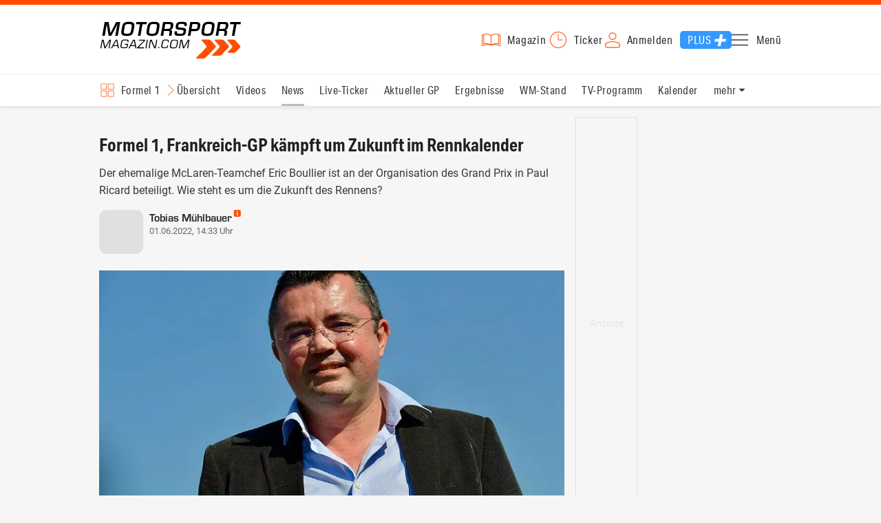

--- FILE ---
content_type: text/css; charset=utf-8
request_url: https://www.motorsport-magazin.com/css/style.1765294065.css
body_size: 45220
content:
:root{--box-shadow: 0 3px 6px rgba(0, 0, 0, 0.08);--box-shadow-minus: 0 -1px 6px rgba(0, 0, 0, 0.08);--light-gray: #BDBDBD;--dark-gray: #35393f;--info-gray: #69696c;--light-white: #EEEEF0;--menu-link: #2c2a2b;--menu-link-bg: #f8f7f7;--main-menu-link: var(--dark-gray);--submenu-link: #7e7d7e;--border-light-gray: #e0e0e0;--gray: #757575;--white: #FFFFFF;--white-blue: #fafafa;--white-gray: #f1f1f1;--paper-white: #f6f6f6;--black: #212121;--dark: var(--black);--light-green: #d6f3c4;--orange: #f7aa25;--main-color: #FF4E02;--main-color-80: rgba(255, 78, 2, 0.8);--dark-blue: #31304c;--orange-marker: #e88764;--light-orange: #facf84;--instagram-bg: #E1306C;--instagram-icon: #FCAF45;--youtube-bg: #FF0000;--youtube-icon: #FFFFFF;--page-bg: var(--paper-white);--main-bg: var(--paper-white);--footer-links-bg: var(--dark-gray);--footer-headlines: var(--dark-gray);--overlay-bg: rgba(33, 33, 33, 0.95);--img-overlay-bg: rgba(33, 33, 33, 0.5);--test-bg: var(--white);--element-hl-margin-left: 1rem;--element-margin-left: 1rem;--element-margin-right: 1rem;--element-full-margin-left: 0;--element-full-margin-right: 0;--full-margin-left: -1rem;--full-margin-right: -1rem;--scroll-top-pos: 80px;--page-border-top: 5px;--font-headline: aktiv-grotesk-condensed, sans-serif;--font-headline-weight: 700;--font-text: Roboto, sans-serif;--font-text-weight: 400}@keyframes rotation{from{transform:rotate(359deg)}to{transform:rotate(0deg)}}html{box-sizing:border-box;width:100vw;min-height:100vh;margin:0;padding:0}body{max-width:100vw;min-height:100vh;background-color:var(--page-bg);-webkit-overflow-scrolling:touch;font-family:"Roboto",sans-serif;font-weight:400;color:#212121;margin:0;padding:0;overflow-x:hidden}html,body{font-size:16px;scroll-behavior:smooth;scroll-padding-top:calc(var(--scroll-top-pos) + 46px)}*,*::before,*::after{box-sizing:inherit;padding:0;margin:0}a{font-size:16px;line-height:22.4px;font-size:1rem;line-height:1.4rem;color:var(--dark-gray);text-decoration:none}a:hover,a:active,a:focus{color:#212121}a .link{color:#212121}a p{color:#212121}.teaser,h1,h2,h3,h4,.bhl{font-family:"aktiv-grotesk-condensed",sans-serif;font-weight:700}h1,h2,.bhl{word-wrap:break-word;color:#212121}h1{font-size:28px;line-height:33.6px;font-size:1.75rem;line-height:2.1rem;margin:0 auto 5px;margin:0 auto 0.3125rem}h2,.bhl{font-size:22px;line-height:30.8px;font-size:1.375rem;line-height:1.925rem;margin:32px auto 12px;margin:2rem auto 0.75rem}h3{font-size:18px;line-height:25.2px;font-size:1.125rem;line-height:1.575rem;margin:25px auto 0;margin:1.5625rem auto 0}h1 a,h2 a,h3 a,h4 a{font-size:inherit;line-height:inherit;color:inherit;text-decoration-color:inherit}p{margin-top:0;font-size:16px;line-height:22.4px;font-size:1rem;line-height:1.4rem;margin-bottom:16px;margin-bottom:1rem;color:var(--dark-gray)}.bhl{display:block}ins{text-align:center;text-decoration:none;line-height:0;font-size:0;position:relative}ins .iframe_row,ins .video_row{margin-bottom:0;position:absolute;height:100%;width:100%;padding-bottom:0}ins .iframe_row>iframe,ins .video_row>iframe{height:100%}button,img{outline:none}picture,img{width:100%;height:100%;display:inline-block;vertical-align:bottom}picture img{-o-object-fit:cover;object-fit:cover;-o-object-position:25%;object-position:25%}u{text-decoration:none}img.no_res{width:auto}article,aside,section,header,h1,h2,i,input,textarea,button,select,label,a,p,span,div{-webkit-tap-highlight-color:rgba(0,0,0,0);tap-highlight-color:rgba(0,0,0,0)}pre{overflow:scroll}ol,ul,li{list-style:none}h1,h2,h3,h4,strong{color:var(--black)}.pointer,a,.toggle-settings,span.lmsk,#time-switch-btn{cursor:pointer;-webkit-user-select:none;-moz-user-select:none;user-select:none}.grecaptcha-badge{visibility:hidden}.fixed-height{aspect-ratio:16/9;height:56.25%;margin-bottom:1rem}.center{padding:0 0 1rem;display:block;text-align:center}.w300{width:300px}.h250{height:250px}.visually-hidden{position:absolute !important;left:-9999px;top:-9999px;width:1px;height:1px;margin:-1px;padding:0;overflow:hidden;clip:rect(0 0 0 0);white-space:nowrap;border:0}.skip-link{position:absolute;top:-40px;left:6px;background:var(--black);color:var(--white);padding:8px;text-decoration:none;z-index:1000;border-radius:4px}#channel-nav .main,.no-scroll-overlay,[data-overlay=image-details] #image-details,.menu-opened #menu-wrapper{-ms-overflow-style:none;scrollbar-width:0}#channel-nav .main::-webkit-scrollbar,.no-scroll-overlay::-webkit-scrollbar,[data-overlay=image-details] #image-details::-webkit-scrollbar,.menu-opened #menu-wrapper::-webkit-scrollbar{display:none;width:0 !important}html[data-scroll=disabled],html.menu-opened{-webkit-overflow-scrolling:auto;-ms-overflow-style:-ms-autohiding-scrollbar;overscroll-behavior:none;top:0;left:0;touch-action:none;-webkit-user-select:none;-moz-user-select:none;user-select:none}html[data-scroll=disabled] body,html.menu-opened body{-webkit-overflow-scrolling:auto;-ms-overflow-style:-ms-autohiding-scrollbar;overscroll-behavior:none;top:0;left:0;position:fixed;touch-action:none;-webkit-user-select:none;-moz-user-select:none;user-select:none}html[data-scroll=disabled] #page,html.menu-opened #page{touch-action:none;-webkit-user-select:none;-moz-user-select:none;user-select:none;z-index:-1}html[data-scroll=disabled] #page>main,html.menu-opened #page>main{-webkit-user-select:none;-moz-user-select:none;user-select:none;pointer-events:none;overflow:hidden}.default-table,table{box-shadow:var(--box-shadow);position:relative;background-color:var(--white)}.default-box,.news-list.scroll-content,.news-list .scroll-content,.news-list article,.details-content#article-details .article-body .table_row,.details-content#pictureset-details .article-body .table_row,.details-content#static-details .article-body .table_row,.details-content#driver-details .article-body .table_row,.details-content#team-details .article-body .table_row,.details-content#motor-details .article-body .table_row,.details-content#tire-details .article-body .table_row,.details-content#track-details .article-body .table_row,section.user-comments,section>header,#track-details .standings-content .table-wrapper,#track-details .track-content .table-wrapper,#track-details .driver-content .table-wrapper,#track-details .team-content .table-wrapper,#track-details .motor-content .table-wrapper,#track-details .tire-content .table-wrapper,#track-details .calendar-content .table-wrapper,#track-details .dates-content .table-wrapper,#track-details .saison-content .table-wrapper,#track-details .event-content .table-wrapper,#track-details .session-content .table-wrapper,#track-details .statistic-content .table-wrapper,#track-details .testdrives-content .table-wrapper,#track-details .tv-content .table-wrapper,#driver-details .standings-content .table-wrapper,#driver-details .track-content .table-wrapper,#driver-details .driver-content .table-wrapper,#driver-details .team-content .table-wrapper,#driver-details .motor-content .table-wrapper,#driver-details .tire-content .table-wrapper,#driver-details .calendar-content .table-wrapper,#driver-details .dates-content .table-wrapper,#driver-details .saison-content .table-wrapper,#driver-details .event-content .table-wrapper,#driver-details .session-content .table-wrapper,#driver-details .statistic-content .table-wrapper,#driver-details .testdrives-content .table-wrapper,#driver-details .tv-content .table-wrapper,#team-details .standings-content .table-wrapper,#team-details .track-content .table-wrapper,#team-details .driver-content .table-wrapper,#team-details .team-content .table-wrapper,#team-details .motor-content .table-wrapper,#team-details .tire-content .table-wrapper,#team-details .calendar-content .table-wrapper,#team-details .dates-content .table-wrapper,#team-details .saison-content .table-wrapper,#team-details .event-content .table-wrapper,#team-details .session-content .table-wrapper,#team-details .statistic-content .table-wrapper,#team-details .testdrives-content .table-wrapper,#team-details .tv-content .table-wrapper,#motor-details .standings-content .table-wrapper,#motor-details .track-content .table-wrapper,#motor-details .driver-content .table-wrapper,#motor-details .team-content .table-wrapper,#motor-details .motor-content .table-wrapper,#motor-details .tire-content .table-wrapper,#motor-details .calendar-content .table-wrapper,#motor-details .dates-content .table-wrapper,#motor-details .saison-content .table-wrapper,#motor-details .event-content .table-wrapper,#motor-details .session-content .table-wrapper,#motor-details .statistic-content .table-wrapper,#motor-details .testdrives-content .table-wrapper,#motor-details .tv-content .table-wrapper,#tire-details .standings-content .table-wrapper,#tire-details .track-content .table-wrapper,#tire-details .driver-content .table-wrapper,#tire-details .team-content .table-wrapper,#tire-details .motor-content .table-wrapper,#tire-details .tire-content .table-wrapper,#tire-details .calendar-content .table-wrapper,#tire-details .dates-content .table-wrapper,#tire-details .saison-content .table-wrapper,#tire-details .event-content .table-wrapper,#tire-details .session-content .table-wrapper,#tire-details .statistic-content .table-wrapper,#tire-details .testdrives-content .table-wrapper,#tire-details .tv-content .table-wrapper,#teamdriver-list .standings-content .table-wrapper,#teamdriver-list .track-content .table-wrapper,#teamdriver-list .driver-content .table-wrapper,#teamdriver-list .team-content .table-wrapper,#teamdriver-list .motor-content .table-wrapper,#teamdriver-list .tire-content .table-wrapper,#teamdriver-list .calendar-content .table-wrapper,#teamdriver-list .dates-content .table-wrapper,#teamdriver-list .saison-content .table-wrapper,#teamdriver-list .event-content .table-wrapper,#teamdriver-list .session-content .table-wrapper,#teamdriver-list .statistic-content .table-wrapper,#teamdriver-list .testdrives-content .table-wrapper,#teamdriver-list .tv-content .table-wrapper,#standings-details .standings-content .table-wrapper,#standings-details .track-content .table-wrapper,#standings-details .driver-content .table-wrapper,#standings-details .team-content .table-wrapper,#standings-details .motor-content .table-wrapper,#standings-details .tire-content .table-wrapper,#standings-details .calendar-content .table-wrapper,#standings-details .dates-content .table-wrapper,#standings-details .saison-content .table-wrapper,#standings-details .event-content .table-wrapper,#standings-details .session-content .table-wrapper,#standings-details .statistic-content .table-wrapper,#standings-details .testdrives-content .table-wrapper,#standings-details .tv-content .table-wrapper,#calendar-details .standings-content .table-wrapper,#calendar-details .track-content .table-wrapper,#calendar-details .driver-content .table-wrapper,#calendar-details .team-content .table-wrapper,#calendar-details .motor-content .table-wrapper,#calendar-details .tire-content .table-wrapper,#calendar-details .calendar-content .table-wrapper,#calendar-details .dates-content .table-wrapper,#calendar-details .saison-content .table-wrapper,#calendar-details .event-content .table-wrapper,#calendar-details .session-content .table-wrapper,#calendar-details .statistic-content .table-wrapper,#calendar-details .testdrives-content .table-wrapper,#calendar-details .tv-content .table-wrapper,#dates-details .standings-content .table-wrapper,#dates-details .track-content .table-wrapper,#dates-details .driver-content .table-wrapper,#dates-details .team-content .table-wrapper,#dates-details .motor-content .table-wrapper,#dates-details .tire-content .table-wrapper,#dates-details .calendar-content .table-wrapper,#dates-details .dates-content .table-wrapper,#dates-details .saison-content .table-wrapper,#dates-details .event-content .table-wrapper,#dates-details .session-content .table-wrapper,#dates-details .statistic-content .table-wrapper,#dates-details .testdrives-content .table-wrapper,#dates-details .tv-content .table-wrapper,#saison-details .standings-content .table-wrapper,#saison-details .track-content .table-wrapper,#saison-details .driver-content .table-wrapper,#saison-details .team-content .table-wrapper,#saison-details .motor-content .table-wrapper,#saison-details .tire-content .table-wrapper,#saison-details .calendar-content .table-wrapper,#saison-details .dates-content .table-wrapper,#saison-details .saison-content .table-wrapper,#saison-details .event-content .table-wrapper,#saison-details .session-content .table-wrapper,#saison-details .statistic-content .table-wrapper,#saison-details .testdrives-content .table-wrapper,#saison-details .tv-content .table-wrapper,#event-details .standings-content .table-wrapper,#event-details .track-content .table-wrapper,#event-details .driver-content .table-wrapper,#event-details .team-content .table-wrapper,#event-details .motor-content .table-wrapper,#event-details .tire-content .table-wrapper,#event-details .calendar-content .table-wrapper,#event-details .dates-content .table-wrapper,#event-details .saison-content .table-wrapper,#event-details .event-content .table-wrapper,#event-details .session-content .table-wrapper,#event-details .statistic-content .table-wrapper,#event-details .testdrives-content .table-wrapper,#event-details .tv-content .table-wrapper,#session-details .standings-content .table-wrapper,#session-details .track-content .table-wrapper,#session-details .driver-content .table-wrapper,#session-details .team-content .table-wrapper,#session-details .motor-content .table-wrapper,#session-details .tire-content .table-wrapper,#session-details .calendar-content .table-wrapper,#session-details .dates-content .table-wrapper,#session-details .saison-content .table-wrapper,#session-details .event-content .table-wrapper,#session-details .session-content .table-wrapper,#session-details .statistic-content .table-wrapper,#session-details .testdrives-content .table-wrapper,#session-details .tv-content .table-wrapper,#statistic-details .standings-content .table-wrapper,#statistic-details .track-content .table-wrapper,#statistic-details .driver-content .table-wrapper,#statistic-details .team-content .table-wrapper,#statistic-details .motor-content .table-wrapper,#statistic-details .tire-content .table-wrapper,#statistic-details .calendar-content .table-wrapper,#statistic-details .dates-content .table-wrapper,#statistic-details .saison-content .table-wrapper,#statistic-details .event-content .table-wrapper,#statistic-details .session-content .table-wrapper,#statistic-details .statistic-content .table-wrapper,#statistic-details .testdrives-content .table-wrapper,#statistic-details .tv-content .table-wrapper,#testdrives-details .standings-content .table-wrapper,#testdrives-details .track-content .table-wrapper,#testdrives-details .driver-content .table-wrapper,#testdrives-details .team-content .table-wrapper,#testdrives-details .motor-content .table-wrapper,#testdrives-details .tire-content .table-wrapper,#testdrives-details .calendar-content .table-wrapper,#testdrives-details .dates-content .table-wrapper,#testdrives-details .saison-content .table-wrapper,#testdrives-details .event-content .table-wrapper,#testdrives-details .session-content .table-wrapper,#testdrives-details .statistic-content .table-wrapper,#testdrives-details .testdrives-content .table-wrapper,#testdrives-details .tv-content .table-wrapper,#tv-details .standings-content .table-wrapper,#tv-details .track-content .table-wrapper,#tv-details .driver-content .table-wrapper,#tv-details .team-content .table-wrapper,#tv-details .motor-content .table-wrapper,#tv-details .tire-content .table-wrapper,#tv-details .calendar-content .table-wrapper,#tv-details .dates-content .table-wrapper,#tv-details .saison-content .table-wrapper,#tv-details .event-content .table-wrapper,#tv-details .session-content .table-wrapper,#tv-details .statistic-content .table-wrapper,#tv-details .testdrives-content .table-wrapper,#tv-details .tv-content .table-wrapper,#live-ticker-details .standings-content .table-wrapper,#live-ticker-details .track-content .table-wrapper,#live-ticker-details .driver-content .table-wrapper,#live-ticker-details .team-content .table-wrapper,#live-ticker-details .motor-content .table-wrapper,#live-ticker-details .tire-content .table-wrapper,#live-ticker-details .calendar-content .table-wrapper,#live-ticker-details .dates-content .table-wrapper,#live-ticker-details .saison-content .table-wrapper,#live-ticker-details .event-content .table-wrapper,#live-ticker-details .session-content .table-wrapper,#live-ticker-details .statistic-content .table-wrapper,#live-ticker-details .testdrives-content .table-wrapper,#live-ticker-details .tv-content .table-wrapper,.live-ticker-details .standings-content .table-wrapper,.live-ticker-details .track-content .table-wrapper,.live-ticker-details .driver-content .table-wrapper,.live-ticker-details .team-content .table-wrapper,.live-ticker-details .motor-content .table-wrapper,.live-ticker-details .tire-content .table-wrapper,.live-ticker-details .calendar-content .table-wrapper,.live-ticker-details .dates-content .table-wrapper,.live-ticker-details .saison-content .table-wrapper,.live-ticker-details .event-content .table-wrapper,.live-ticker-details .session-content .table-wrapper,.live-ticker-details .statistic-content .table-wrapper,.live-ticker-details .testdrives-content .table-wrapper,.live-ticker-details .tv-content .table-wrapper,[id^=dbstats_] .standings-content .table-wrapper,[id^=dbstats_] .track-content .table-wrapper,[id^=dbstats_] .driver-content .table-wrapper,[id^=dbstats_] .team-content .table-wrapper,[id^=dbstats_] .motor-content .table-wrapper,[id^=dbstats_] .tire-content .table-wrapper,[id^=dbstats_] .calendar-content .table-wrapper,[id^=dbstats_] .dates-content .table-wrapper,[id^=dbstats_] .saison-content .table-wrapper,[id^=dbstats_] .event-content .table-wrapper,[id^=dbstats_] .session-content .table-wrapper,[id^=dbstats_] .statistic-content .table-wrapper,[id^=dbstats_] .testdrives-content .table-wrapper,[id^=dbstats_] .tv-content .table-wrapper,.sponsored-row,.default-section,#page>footer #footer-newsletter{box-shadow:var(--box-shadow);position:relative;background-color:var(--white)}.default-box>header,.news-list.scroll-content>header,.news-list .scroll-content>header,.news-list article>header,.details-content#article-details .article-body .table_row>header,.details-content#pictureset-details .article-body .table_row>header,.details-content#static-details .article-body .table_row>header,.details-content#driver-details .article-body .table_row>header,.details-content#team-details .article-body .table_row>header,.details-content#motor-details .article-body .table_row>header,.details-content#tire-details .article-body .table_row>header,.details-content#track-details .article-body .table_row>header,section.user-comments>header,section>header>header,#track-details .standings-content .table-wrapper>header,#track-details .track-content .table-wrapper>header,#track-details .driver-content .table-wrapper>header,#track-details .team-content .table-wrapper>header,#track-details .motor-content .table-wrapper>header,#track-details .tire-content .table-wrapper>header,#track-details .calendar-content .table-wrapper>header,#track-details .dates-content .table-wrapper>header,#track-details .saison-content .table-wrapper>header,#track-details .event-content .table-wrapper>header,#track-details .session-content .table-wrapper>header,#track-details .statistic-content .table-wrapper>header,#track-details .testdrives-content .table-wrapper>header,#track-details .tv-content .table-wrapper>header,#driver-details .standings-content .table-wrapper>header,#driver-details .track-content .table-wrapper>header,#driver-details .driver-content .table-wrapper>header,#driver-details .team-content .table-wrapper>header,#driver-details .motor-content .table-wrapper>header,#driver-details .tire-content .table-wrapper>header,#driver-details .calendar-content .table-wrapper>header,#driver-details .dates-content .table-wrapper>header,#driver-details .saison-content .table-wrapper>header,#driver-details .event-content .table-wrapper>header,#driver-details .session-content .table-wrapper>header,#driver-details .statistic-content .table-wrapper>header,#driver-details .testdrives-content .table-wrapper>header,#driver-details .tv-content .table-wrapper>header,#team-details .standings-content .table-wrapper>header,#team-details .track-content .table-wrapper>header,#team-details .driver-content .table-wrapper>header,#team-details .team-content .table-wrapper>header,#team-details .motor-content .table-wrapper>header,#team-details .tire-content .table-wrapper>header,#team-details .calendar-content .table-wrapper>header,#team-details .dates-content .table-wrapper>header,#team-details .saison-content .table-wrapper>header,#team-details .event-content .table-wrapper>header,#team-details .session-content .table-wrapper>header,#team-details .statistic-content .table-wrapper>header,#team-details .testdrives-content .table-wrapper>header,#team-details .tv-content .table-wrapper>header,#motor-details .standings-content .table-wrapper>header,#motor-details .track-content .table-wrapper>header,#motor-details .driver-content .table-wrapper>header,#motor-details .team-content .table-wrapper>header,#motor-details .motor-content .table-wrapper>header,#motor-details .tire-content .table-wrapper>header,#motor-details .calendar-content .table-wrapper>header,#motor-details .dates-content .table-wrapper>header,#motor-details .saison-content .table-wrapper>header,#motor-details .event-content .table-wrapper>header,#motor-details .session-content .table-wrapper>header,#motor-details .statistic-content .table-wrapper>header,#motor-details .testdrives-content .table-wrapper>header,#motor-details .tv-content .table-wrapper>header,#tire-details .standings-content .table-wrapper>header,#tire-details .track-content .table-wrapper>header,#tire-details .driver-content .table-wrapper>header,#tire-details .team-content .table-wrapper>header,#tire-details .motor-content .table-wrapper>header,#tire-details .tire-content .table-wrapper>header,#tire-details .calendar-content .table-wrapper>header,#tire-details .dates-content .table-wrapper>header,#tire-details .saison-content .table-wrapper>header,#tire-details .event-content .table-wrapper>header,#tire-details .session-content .table-wrapper>header,#tire-details .statistic-content .table-wrapper>header,#tire-details .testdrives-content .table-wrapper>header,#tire-details .tv-content .table-wrapper>header,#teamdriver-list .standings-content .table-wrapper>header,#teamdriver-list .track-content .table-wrapper>header,#teamdriver-list .driver-content .table-wrapper>header,#teamdriver-list .team-content .table-wrapper>header,#teamdriver-list .motor-content .table-wrapper>header,#teamdriver-list .tire-content .table-wrapper>header,#teamdriver-list .calendar-content .table-wrapper>header,#teamdriver-list .dates-content .table-wrapper>header,#teamdriver-list .saison-content .table-wrapper>header,#teamdriver-list .event-content .table-wrapper>header,#teamdriver-list .session-content .table-wrapper>header,#teamdriver-list .statistic-content .table-wrapper>header,#teamdriver-list .testdrives-content .table-wrapper>header,#teamdriver-list .tv-content .table-wrapper>header,#standings-details .standings-content .table-wrapper>header,#standings-details .track-content .table-wrapper>header,#standings-details .driver-content .table-wrapper>header,#standings-details .team-content .table-wrapper>header,#standings-details .motor-content .table-wrapper>header,#standings-details .tire-content .table-wrapper>header,#standings-details .calendar-content .table-wrapper>header,#standings-details .dates-content .table-wrapper>header,#standings-details .saison-content .table-wrapper>header,#standings-details .event-content .table-wrapper>header,#standings-details .session-content .table-wrapper>header,#standings-details .statistic-content .table-wrapper>header,#standings-details .testdrives-content .table-wrapper>header,#standings-details .tv-content .table-wrapper>header,#calendar-details .standings-content .table-wrapper>header,#calendar-details .track-content .table-wrapper>header,#calendar-details .driver-content .table-wrapper>header,#calendar-details .team-content .table-wrapper>header,#calendar-details .motor-content .table-wrapper>header,#calendar-details .tire-content .table-wrapper>header,#calendar-details .calendar-content .table-wrapper>header,#calendar-details .dates-content .table-wrapper>header,#calendar-details .saison-content .table-wrapper>header,#calendar-details .event-content .table-wrapper>header,#calendar-details .session-content .table-wrapper>header,#calendar-details .statistic-content .table-wrapper>header,#calendar-details .testdrives-content .table-wrapper>header,#calendar-details .tv-content .table-wrapper>header,#dates-details .standings-content .table-wrapper>header,#dates-details .track-content .table-wrapper>header,#dates-details .driver-content .table-wrapper>header,#dates-details .team-content .table-wrapper>header,#dates-details .motor-content .table-wrapper>header,#dates-details .tire-content .table-wrapper>header,#dates-details .calendar-content .table-wrapper>header,#dates-details .dates-content .table-wrapper>header,#dates-details .saison-content .table-wrapper>header,#dates-details .event-content .table-wrapper>header,#dates-details .session-content .table-wrapper>header,#dates-details .statistic-content .table-wrapper>header,#dates-details .testdrives-content .table-wrapper>header,#dates-details .tv-content .table-wrapper>header,#saison-details .standings-content .table-wrapper>header,#saison-details .track-content .table-wrapper>header,#saison-details .driver-content .table-wrapper>header,#saison-details .team-content .table-wrapper>header,#saison-details .motor-content .table-wrapper>header,#saison-details .tire-content .table-wrapper>header,#saison-details .calendar-content .table-wrapper>header,#saison-details .dates-content .table-wrapper>header,#saison-details .saison-content .table-wrapper>header,#saison-details .event-content .table-wrapper>header,#saison-details .session-content .table-wrapper>header,#saison-details .statistic-content .table-wrapper>header,#saison-details .testdrives-content .table-wrapper>header,#saison-details .tv-content .table-wrapper>header,#event-details .standings-content .table-wrapper>header,#event-details .track-content .table-wrapper>header,#event-details .driver-content .table-wrapper>header,#event-details .team-content .table-wrapper>header,#event-details .motor-content .table-wrapper>header,#event-details .tire-content .table-wrapper>header,#event-details .calendar-content .table-wrapper>header,#event-details .dates-content .table-wrapper>header,#event-details .saison-content .table-wrapper>header,#event-details .event-content .table-wrapper>header,#event-details .session-content .table-wrapper>header,#event-details .statistic-content .table-wrapper>header,#event-details .testdrives-content .table-wrapper>header,#event-details .tv-content .table-wrapper>header,#session-details .standings-content .table-wrapper>header,#session-details .track-content .table-wrapper>header,#session-details .driver-content .table-wrapper>header,#session-details .team-content .table-wrapper>header,#session-details .motor-content .table-wrapper>header,#session-details .tire-content .table-wrapper>header,#session-details .calendar-content .table-wrapper>header,#session-details .dates-content .table-wrapper>header,#session-details .saison-content .table-wrapper>header,#session-details .event-content .table-wrapper>header,#session-details .session-content .table-wrapper>header,#session-details .statistic-content .table-wrapper>header,#session-details .testdrives-content .table-wrapper>header,#session-details .tv-content .table-wrapper>header,#statistic-details .standings-content .table-wrapper>header,#statistic-details .track-content .table-wrapper>header,#statistic-details .driver-content .table-wrapper>header,#statistic-details .team-content .table-wrapper>header,#statistic-details .motor-content .table-wrapper>header,#statistic-details .tire-content .table-wrapper>header,#statistic-details .calendar-content .table-wrapper>header,#statistic-details .dates-content .table-wrapper>header,#statistic-details .saison-content .table-wrapper>header,#statistic-details .event-content .table-wrapper>header,#statistic-details .session-content .table-wrapper>header,#statistic-details .statistic-content .table-wrapper>header,#statistic-details .testdrives-content .table-wrapper>header,#statistic-details .tv-content .table-wrapper>header,#testdrives-details .standings-content .table-wrapper>header,#testdrives-details .track-content .table-wrapper>header,#testdrives-details .driver-content .table-wrapper>header,#testdrives-details .team-content .table-wrapper>header,#testdrives-details .motor-content .table-wrapper>header,#testdrives-details .tire-content .table-wrapper>header,#testdrives-details .calendar-content .table-wrapper>header,#testdrives-details .dates-content .table-wrapper>header,#testdrives-details .saison-content .table-wrapper>header,#testdrives-details .event-content .table-wrapper>header,#testdrives-details .session-content .table-wrapper>header,#testdrives-details .statistic-content .table-wrapper>header,#testdrives-details .testdrives-content .table-wrapper>header,#testdrives-details .tv-content .table-wrapper>header,#tv-details .standings-content .table-wrapper>header,#tv-details .track-content .table-wrapper>header,#tv-details .driver-content .table-wrapper>header,#tv-details .team-content .table-wrapper>header,#tv-details .motor-content .table-wrapper>header,#tv-details .tire-content .table-wrapper>header,#tv-details .calendar-content .table-wrapper>header,#tv-details .dates-content .table-wrapper>header,#tv-details .saison-content .table-wrapper>header,#tv-details .event-content .table-wrapper>header,#tv-details .session-content .table-wrapper>header,#tv-details .statistic-content .table-wrapper>header,#tv-details .testdrives-content .table-wrapper>header,#tv-details .tv-content .table-wrapper>header,#live-ticker-details .standings-content .table-wrapper>header,#live-ticker-details .track-content .table-wrapper>header,#live-ticker-details .driver-content .table-wrapper>header,#live-ticker-details .team-content .table-wrapper>header,#live-ticker-details .motor-content .table-wrapper>header,#live-ticker-details .tire-content .table-wrapper>header,#live-ticker-details .calendar-content .table-wrapper>header,#live-ticker-details .dates-content .table-wrapper>header,#live-ticker-details .saison-content .table-wrapper>header,#live-ticker-details .event-content .table-wrapper>header,#live-ticker-details .session-content .table-wrapper>header,#live-ticker-details .statistic-content .table-wrapper>header,#live-ticker-details .testdrives-content .table-wrapper>header,#live-ticker-details .tv-content .table-wrapper>header,.live-ticker-details .standings-content .table-wrapper>header,.live-ticker-details .track-content .table-wrapper>header,.live-ticker-details .driver-content .table-wrapper>header,.live-ticker-details .team-content .table-wrapper>header,.live-ticker-details .motor-content .table-wrapper>header,.live-ticker-details .tire-content .table-wrapper>header,.live-ticker-details .calendar-content .table-wrapper>header,.live-ticker-details .dates-content .table-wrapper>header,.live-ticker-details .saison-content .table-wrapper>header,.live-ticker-details .event-content .table-wrapper>header,.live-ticker-details .session-content .table-wrapper>header,.live-ticker-details .statistic-content .table-wrapper>header,.live-ticker-details .testdrives-content .table-wrapper>header,.live-ticker-details .tv-content .table-wrapper>header,[id^=dbstats_] .standings-content .table-wrapper>header,[id^=dbstats_] .track-content .table-wrapper>header,[id^=dbstats_] .driver-content .table-wrapper>header,[id^=dbstats_] .team-content .table-wrapper>header,[id^=dbstats_] .motor-content .table-wrapper>header,[id^=dbstats_] .tire-content .table-wrapper>header,[id^=dbstats_] .calendar-content .table-wrapper>header,[id^=dbstats_] .dates-content .table-wrapper>header,[id^=dbstats_] .saison-content .table-wrapper>header,[id^=dbstats_] .event-content .table-wrapper>header,[id^=dbstats_] .session-content .table-wrapper>header,[id^=dbstats_] .statistic-content .table-wrapper>header,[id^=dbstats_] .testdrives-content .table-wrapper>header,[id^=dbstats_] .tv-content .table-wrapper>header,.sponsored-row>header,.default-section>header,#page>footer #footer-newsletter>header{box-shadow:none;background-color:rgba(0,0,0,0)}.default-section,#page>footer #footer-newsletter{border:1px solid var(--white-gray);padding:1rem 2rem 1.5rem}.page-btn,#page>footer #footer-magazin #magazine-issue span#abo-bestellen,#page>header .wrapper #plus,.default-btn{font-family:"aktiv-grotesk-condensed",sans-serif;font-size:14px;line-height:14px;font-size:0.875rem;line-height:0.875rem;font-style:normal;font-weight:400;letter-spacing:.05em;border-radius:5px;width:auto;height:auto;color:var(--white);padding:.3em .6em;text-transform:uppercase}.default-btn{background-color:var(--dark-gray)}.page-btn,#page>footer #footer-magazin #magazine-issue span#abo-bestellen,#page>header .wrapper #plus{background-color:var(--main-color)}.info-section,table.event-table+.results-nav span.event-number,.section-link,.ticker-comments>.load-more,#ticker-comments>.load-more,.section-btn>a,.refresh-row>a,.topic-links>a{color:var(--info-gray);font-family:"Roboto",sans-serif;font-size:13px;line-height:13px;font-size:0.8125rem;line-height:0.8125rem;font-weight:400}.section-link,.ticker-comments>.load-more,#ticker-comments>.load-more,.section-btn>a,.refresh-row>a,.topic-links>a{display:inline-block;text-align:center;text-decoration:none;position:relative;border-radius:.5rem;background-color:var(--light-white);padding:1.1em;width:100%;white-space:nowrap;text-overflow:ellipsis}.section-btn,.refresh-row,.topic-links{margin-top:0;margin-bottom:1rem;margin-left:var(--element-margin-left);margin-right:var(--element-margin-right)}.topic-links{margin:0;padding:1rem 0 2rem}.topic-links>a{font-size:13.6px;line-height:13.6px;font-size:0.85rem;line-height:0.85rem;width:auto;padding:.736em .956em;margin:0 .736em .736em 0}.topic-list{padding:0;margin:0 1rem}.topic-list>article:first-child{margin-top:1rem}.topic-list.topic-links>a{text-align:left;width:100%}.refresh-row>a{background-color:var(--dark-gray);color:var(--white)}.refresh-row>a.refresh-btn span{pointer-events:none;display:inline-block;position:relative;top:2px;margin:-2px 0 0 6px;width:13px;height:13px}.refresh-row>a.refresh-btn.rotation span{animation:rotation 2s infinite linear}.sponsored-row,.banner-row{position:relative;line-height:0;text-align:center}.sponsored-row:not(.no-mgb),.banner-row:not(.no-mgb){margin-bottom:1rem}.sponsored-row{display:flex;justify-content:center;align-items:center;margin-top:.75rem;margin-left:0;margin-right:0;height:45px}.sponsored-row a{display:flex;align-items:center;height:23px;position:relative;cursor:pointer;color:var(--gray);padding:0;font-weight:300;text-align:left;font-size:12px;line-height:12px;font-size:0.75rem;line-height:0.75rem;text-decoration:none;background-repeat:no-repeat;background-position:right center;background-size:contain;box-sizing:content-box;width:auto}.sponsored-row a:hover,.sponsored-row a:active,.sponsored-row a:focus{text-decoration:none}.sponsored-row a.tissot{padding-right:144px;background-image:url("//img.motorsport-magazin.com/structured/htdocs/img/logos/tissot_2024.svg?t")}.sponsored-row a.dhl{padding-right:128px;background-image:url("//img.motorsport-magazin.com/structured/htdocs/img/logos/dhl.svg")}.sponsored-row a.bosch{background-image:url("//img.motorsport-magazin.com/structured/htdocs/img/logos/bosch.svg");background-size:198px;padding-right:180px;height:42px}#top{height:0;font-size:0;line-height:0}.msm-plus-banner{background-color:#212121;height:50px;position:relative;margin-bottom:15px}.msm-plus-banner a{display:block;background:url("//img.motorsport-magazin.com/structured/htdocs/img/msm-plus-b-300x50@2x.png") center no-repeat;background-size:contain;height:50px;width:100%}.rs{font-size:14px;line-height:19.6px;font-size:0.875rem;line-height:1.225rem;color:#757575;margin:0 16px 4px;margin:0 1rem 0.25rem;font-weight:300}.author,.info{font-size:14px;line-height:19.6px;font-size:0.875rem;line-height:1.225rem;color:#757575;margin-bottom:17px;margin-bottom:1.0625rem;font-weight:300}.copy,p.copy{color:#757575;font-size:14px;line-height:19.6px;font-size:0.875rem;line-height:1.225rem;padding-top:5px;padding-top:0.3125rem;padding-bottom:16px;padding-bottom:1rem;font-weight:300}.teaser{font-size:18px;line-height:25.2px;font-size:1.125rem;line-height:1.575rem;color:#212121;text-decoration:none;margin-bottom:18px;margin-bottom:1.125rem}.teaser span{display:inline;position:relative;margin-right:10px;margin-right:0.625rem}.teaser a{font-size:20px;line-height:28px;font-size:1.25rem;line-height:1.75rem;padding:0 31px 0 0;padding:0 1.9375rem 0 0;text-decoration:none;position:relative}.teaser a i{font-size:26px;line-height:36.4px;font-size:1.625rem;line-height:2.275rem;position:absolute;top:-1px;top:-0.0625rem;right:0}.content-teaser{cursor:pointer;margin-bottom:16px;margin-bottom:1rem}.content-teaser p.content-min{height:38px;margin-bottom:0;overflow:hidden;position:relative;transition:all .2s ease}.content-teaser p.content-min::after{position:absolute;content:"";width:100%;height:15px;left:0;bottom:0;background:linear-gradient(to bottom, rgba(255, 255, 255, 0) 0%, rgb(255, 255, 255) 90%);filter:progid:DXImageTransform.Microsoft.gradient(startColorstr="#00ffffff", endColorstr="#ffffff", GradientType=0)}.content-teaser.content-opened p.content-min{height:auto;min-height:45px;overflow:auto}.content-teaser.content-opened p.content-min::after{content:none}.image{position:relative}.image a.img_next,.image a.img_prev{position:absolute;top:0;width:50%;height:100%}.image a.img_next{right:0}.image a.img_prev{left:0}.lazy,.swiper-lazy{transform:translateZ(0);background-color:#e0e0e0}.swiper-lazy-loaded,.lazy--is-loaded{background-color:rgba(0,0,0,0)}.fixed{position:fixed;top:0;right:0}.table_row,.iframe_row,.video_row,.tweet_row,.fb_row,.ig_row,.pin_row,.podcast_row{margin-bottom:16px;margin-bottom:1rem}.iframe_row,.video_row{position:relative;line-height:0}.iframe_row iframe,.video_row iframe{width:100%}.video_row{margin-bottom:0}.ig_row iframe,.podcast_row iframe{width:100%;margin:0 !important}.pin_row>span:first-of-type{min-width:280px !important}.pin_row,.fb_row{text-align:center}.full_height{padding-bottom:100%}.llist{padding-top:15px;margin-bottom:30px}.logo{margin:0 auto;display:block;height:34px;width:140px;background-size:contain;background-position:center;text-indent:-9999px;text-decoration:none;white-space:nowrap}.upper{text-transform:uppercase}#load-more{display:inline-block;padding:11px 20px 12px 20px;font-size:16px;line-height:22.4px;font-size:1rem;line-height:1.4rem;margin:20px auto 40px auto;width:auto;border:none;background-color:#eee;color:#757575;cursor:pointer;-webkit-user-select:none;-moz-user-select:-moz-none;user-select:none}#load-more{display:block}.line-space{line-height:200%}#menu-wrapper{position:fixed;transform:translateX(-100%)}.menu-opened #page>header .wrapper .menu-toggle-btn{background-image:url("data:image/svg+xml,%3Csvg xmlns='http://www.w3.org/2000/svg' viewBox='0 0 413.348 413.348'%3E%3Cpath d='M413.348 24.354 388.994 0l-182.32 182.32L24.354 0 0 24.354l182.32 182.32L0 388.994l24.354 24.354 182.32-182.32 182.32 182.32 24.354-24.354-182.32-182.32z' fill='%2335393f'/%3E%3C/svg%3E");background-size:18px}.menu-opened #menu-wrapper{transform:translateX(0)}.menu-opened #menu{opacity:1;transform:translateX(0)}#menu{font-family:"aktiv-grotesk-condensed",sans-serif;font-weight:700;position:fixed;z-index:100;top:0;left:0;min-height:100vh;height:100%;padding:0 0 6.5rem 0;background-color:var(--white);border-right:1px solid var(--border-light-gray);border-top:var(--page-border-top) solid var(--main-color);display:flex;overflow:auto;opacity:0;width:100%;flex-direction:column;transform:translateX(-100%);transition:transform .3s ease-out,opacity .3s ease}#menu .menu-toggle-btn{background-image:url("data:image/svg+xml,%3Csvg xmlns='http://www.w3.org/2000/svg' viewBox='0 0 413.348 413.348'%3E%3Cpath d='M413.348 24.354 388.994 0l-182.32 182.32L24.354 0 0 24.354l182.32 182.32L0 388.994l24.354 24.354 182.32-182.32 182.32 182.32 24.354-24.354-182.32-182.32z' fill='%2335393f'/%3E%3C/svg%3E");background-size:contain;background-position:0 center;background-repeat:no-repeat;width:18px;height:18px;cursor:pointer;text-indent:-9999px;display:inline-block;position:absolute;top:1.5rem;right:1rem;z-index:100}#menu ul{display:flex;position:relative;top:0;flex-direction:column}#menu ul li p,#menu ul li a,#menu ul li>span{position:relative;cursor:pointer;display:block;font-size:1.125rem;line-height:1.575rem;color:var(--dark-gray)}#menu ul li>a{padding:10px 10px 10px 1.5rem}#menu ul li>a::before,#menu ul li>span::before{content:"";position:absolute;width:100%;height:1px;background-color:var(--border-light-gray);top:100%;left:0;z-index:102}#menu ul li>span{padding:10px 3rem 10px 1.5rem}#menu ul li>span::after{content:"";position:absolute;background-color:var(--white);background-image:url("data:image/svg+xml,%3Csvg xmlns='http://www.w3.org/2000/svg' viewBox='0 0 490.8 490.8'%3E%3Cpath d='M128.133 490.68a10.667 10.667 0 0 1-7.552-18.219l227.136-227.115L120.581 18.232c-4.171-4.171-4.171-10.933 0-15.104 4.171-4.171 10.933-4.171 15.104 0l234.667 234.667c4.164 4.165 4.164 10.917 0 15.083L135.685 487.544a10.663 10.663 0 0 1-7.552 3.136z' fill='%23FF4E02'/%3E%3C/svg%3E");display:inline-block;background-size:17px;background-repeat:no-repeat;background-position:center;width:46px;height:46px;border-bottom:1px solid var(--border-light-gray);transform:rotate(90deg);top:0;right:0;z-index:101}#menu ul li>span.lmsk{padding:10px 10px 10px 1.5rem}#menu ul li>span.lmsk::after{content:none}#menu ul li p{display:flex;position:relative;flex-direction:row}#menu ul li>ul{display:none;font-weight:400}#menu ul li.current>span{color:var(--main-color)}#menu>ul>li>span{font-weight:700}#menu .active{background-color:var(--white)}#menu .active::after{border-bottom:none;border-top:1px solid var(--border-light-gray);transform:rotate(270deg)}#menu .active+ul{display:flex;background-color:var(--page-bg);border-top:1px solid var(--border-light-gray)}#menu .active+ul li>a,#menu .active+ul li>span{padding:10px 10px 10px 3rem}#menu .active+ul li>ul li>a,#menu .active+ul li>ul li>span{padding:10px 10px 10px 4.5rem}#menu .active+ul::before{content:"";position:absolute;width:100%;height:1px;background-color:var(--border-light-gray);top:100%;left:0}#menu #menu-start a,#menu #menu-start span,#menu #menu-user a,#menu #menu-user span{font-weight:400;padding:0 0 0 1.75em;margin:0;background-position:0 center}#menu #menu-start a.icon-user,#menu #menu-start #page>header .wrapper a#login,#page>header .wrapper #menu #menu-start a#login,#menu #menu-start span.icon-user,#menu #menu-start #page>header .wrapper span#login,#page>header .wrapper #menu #menu-start span#login,#menu #menu-user a.icon-user,#menu #menu-user #page>header .wrapper a#login,#page>header .wrapper #menu #menu-user a#login,#menu #menu-user span.icon-user,#menu #menu-user #page>header .wrapper span#login,#page>header .wrapper #menu #menu-user span#login{display:flex}#menu #menu-start a span,#menu #menu-start span span,#menu #menu-user a span,#menu #menu-user span span{padding:0}#menu #menu-start a span+span,#menu #menu-start span span+span,#menu #menu-user a span+span,#menu #menu-user span span+span{padding-left:1.5em;position:relative}#menu #menu-start a span+span::before,#menu #menu-start span span+span::before,#menu #menu-user a span+span::before,#menu #menu-user span span+span::before{content:"";width:1px;height:1em;position:absolute;top:3px;left:.75em;background-color:var(--main-color)}#menu #menu-start a span[data-login=true],#menu #menu-start span span[data-login=true],#menu #menu-user a span[data-login=true],#menu #menu-user span span[data-login=true]{order:2;padding-left:1.5em;position:relative}#menu #menu-start a span[data-login=true]::before,#menu #menu-start span span[data-login=true]::before,#menu #menu-user a span[data-login=true]::before,#menu #menu-user span span[data-login=true]::before{content:"";width:1px;height:1em;position:absolute;top:3px;left:.75em;background-color:var(--main-color)}#menu #menu-start a span[data-login=true]+span,#menu #menu-start span span[data-login=true]+span,#menu #menu-user a span[data-login=true]+span,#menu #menu-user span span[data-login=true]+span{order:1;padding-left:0}#menu #menu-start a span[data-login=true]+span::before,#menu #menu-start span span[data-login=true]+span::before,#menu #menu-user a span[data-login=true]+span::before,#menu #menu-user span span[data-login=true]+span::before{content:none}#menu #menu-start p,#menu #menu-user p{padding:1.5rem;flex-direction:column;gap:1rem;margin-bottom:0;justify-content:space-between;overflow:hidden}#menu #menu-user{border-bottom:1px solid var(--main-color)}#menu #menu-user a,#menu #menu-user span{background-size:22px}#menu #menu-user a.icon-plus-sign,#menu #menu-user span.icon-plus-sign{background-size:19px}#menu #menu-start{padding-bottom:.5rem}#menu #menu-start a,#menu #menu-start span{background-size:21px}#menu #menu-content,#menu #menu-search-form{border-top:1px solid var(--border-light-gray)}#menu #menu-search-form{padding:1.5rem}#menu #menu-search-form #search-form{width:100%;border:none;position:relative;z-index:10;height:100%;margin:0;display:flex;flex:1;align-items:center;align-content:center;justify-content:flex-end;background-color:var(--white)}#menu #menu-search-form #search-form input::-moz-placeholder{color:var(--light-gray)}#menu #menu-search-form #search-form input::placeholder{color:var(--light-gray)}#menu #menu-search-form #search-form input[type=search]{display:inline-block;position:relative;font-size:16px;line-height:16px;font-size:1rem;line-height:1rem;margin-right:0;color:var(--dark-gray);border:1px solid var(--light-gray);border-radius:3px;font-family:"aktiv-grotesk-condensed";font-weight:400;letter-spacing:.04em;outline:none;width:100%;padding:.25rem;transition:width .25s ease-out}#menu #menu-search-form #search-form input[type=search]:focus{border-color:var(--main-color)}#menu #menu-search-form #search-form button{position:relative;width:30px;height:30px;border:none;background-color:rgba(0,0,0,0);background-size:20px;text-indent:-9999px;cursor:pointer}#menu #menu-footer{padding:.5rem 1.5rem 1.5rem;gap:1.5rem}#menu #menu-footer p{margin:0;overflow:hidden}#menu #menu-footer p,#menu #menu-footer a{color:var(--gray)}#menu #menu-footer-links::after{border-bottom:none}#menu #menu-footer-links p{flex-direction:column;margin:0;padding:0;gap:10px}#menu #menu-footer-links p,#menu #menu-footer-links a,#menu #menu-footer-links span.lmsk{color:var(--gray);font-size:16px;line-height:22.4px;font-size:1rem;line-height:1.4rem;font-weight:300}#menu #menu-footer-links a,#menu #menu-footer-links span.lmsk{display:block;padding:0}.no-scroll-overlay,[data-overlay=image-details] #image-details,.menu-opened #menu-wrapper{position:fixed;overflow-x:hidden;overflow-y:auto;overscroll-behavior:contain;top:0;right:0;bottom:0;left:0;min-width:100vw;min-height:100vh;width:100%;height:100%;z-index:95000}.no-scroll-overlay::after,[data-overlay=image-details] #image-details::after,.menu-opened #menu-wrapper::after{content:"";position:absolute;overscroll-behavior:contain;background-color:var(--overlay-bg);top:0;left:0;width:100%;height:100%;min-width:100vw;min-height:100vh;z-index:-1}#image-details{position:fixed;display:none;z-index:-1}[data-overlay=image-details] #image-details{display:flex;align-content:stretch;justify-content:center;align-items:center}[data-overlay=image-details] #image-details>div{display:flex;flex-direction:column;justify-content:center;overflow-x:hidden;overflow-y:auto;max-width:992px}[data-overlay=image-details] #image-details>div>nav[data-prev],[data-overlay=image-details] #image-details>div>nav[data-next]{display:block;position:absolute;background-image:url("data:image/svg+xml,%3Csvg xmlns='http://www.w3.org/2000/svg' viewBox='0 0 490.8 490.8'%3E%3Cpath d='M128.133 490.68a10.667 10.667 0 0 1-7.552-18.219l227.136-227.115L120.581 18.232c-4.171-4.171-4.171-10.933 0-15.104 4.171-4.171 10.933-4.171 15.104 0l234.667 234.667c4.164 4.165 4.164 10.917 0 15.083L135.685 487.544a10.663 10.663 0 0 1-7.552 3.136z' fill='%23FF4E02'/%3E%3C/svg%3E");background-color:rgba(0,0,0,0);background-size:50%;background-repeat:no-repeat;background-position:center;width:10%;height:85%;cursor:pointer}[data-overlay=image-details] #image-details>div>nav[data-prev]{transform:rotate(-180deg);left:0}[data-overlay=image-details] #image-details>div>nav[data-next]{display:block;right:0}[data-overlay=image-details] #image-details>div>figcaption{font-size:14px;line-height:19.6px;font-size:0.875rem;line-height:1.225rem;color:var(--light-gray);padding:.75rem var(--element-margin-left);display:flex;flex-direction:row;justify-content:space-between;align-content:center}[data-overlay=image-details] #image-details>div>figcaption span+span{padding-left:1rem;flex-shrink:0}[data-overlay=image-details] #image-details>div>p{color:var(--white);padding:0 var(--element-margin-left) 0 0;margin-left:var(--element-margin-left);margin-bottom:0}[data-overlay=image-details] #image-details>div::before,[data-overlay=image-details] #image-details>div::after{position:absolute;cursor:pointer;top:1rem;right:2rem;content:" ";height:2rem;width:2px;z-index:50;background-color:var(--light-gray)}[data-overlay=image-details] #image-details>div::before{transform:rotate(45deg)}[data-overlay=image-details] #image-details>div::after{transform:rotate(-45deg)}.icon-user,#page>header .wrapper #login{background-image:url("data:image/svg+xml,%3Csvg xmlns='http://www.w3.org/2000/svg' viewBox='0 0 25 24'%3E%3Cpath fill-rule='evenodd' d='M12.5 3a4 4 0 1 0 0 8 4 4 0 0 0 0-8zm-5 4a5 5 0 1 1 10 0 5 5 0 0 1-10 0zm13.284 9.968a17.653 17.653 0 0 0-16.568 0 .408.408 0 0 0-.216.36V21a.5.5 0 0 0 .5.5h16a.5.5 0 0 0 .5-.5v-3.672c0-.15-.083-.29-.216-.36zm-17.037-.883a18.653 18.653 0 0 1 17.506 0c.46.244.747.722.747 1.243V21a1.5 1.5 0 0 1-1.5 1.5h-16A1.5 1.5 0 0 1 3 21v-3.672c0-.52.287-.999.747-1.243z' fill='%23FF4E02'/%3E%3C/svg%3E");background-repeat:no-repeat;background-position:center}.icon-update,#page>header .wrapper #update{background-image:url("data:image/svg+xml,%3Csvg xmlns='http://www.w3.org/2000/svg' viewBox='0 0 490.667 490.667'%3E%3Cpath d='M245.333 0C110.059 0 0 110.059 0 245.333s110.059 245.333 245.333 245.333 245.333-110.059 245.333-245.333S380.608 0 245.333 0zm0 469.333c-123.52 0-224-100.48-224-224s100.48-224 224-224 224 100.48 224 224-100.48 224-224 224z' fill='%23FF4E02'/%3E%3Cpath d='M373.333 234.667H256v-160C256 68.779 251.221 64 245.333 64s-10.667 4.779-10.667 10.667v170.667c0 5.888 4.779 10.667 10.667 10.667h128c5.888 0 10.667-4.779 10.667-10.667s-4.779-10.667-10.667-10.667z' fill='%23FF4E02'/%3E%3C/svg%3E");background-repeat:no-repeat;background-position:center}.icon-home{background-image:url("data:image/svg+xml,%3Csvg xmlns='http://www.w3.org/2000/svg' viewBox='0 0 511.856 511.856'%3E%3Cpath d='m498.456 259.312-234.667-256c-4.032-4.416-11.691-4.416-15.723 0l-234.667 256c-2.859 3.115-3.605 7.616-1.899 11.499 1.707 3.883 5.547 6.379 9.771 6.379h53.333v224c0 5.888 4.779 10.667 10.667 10.667h106.667c5.888 0 10.667-4.779 10.667-10.667v-160h106.667v160c0 5.888 4.779 10.667 10.667 10.667h106.667c5.888 0 10.667-4.779 10.667-10.667v-224h53.333c4.224 0 8.064-2.496 9.749-6.379 1.706-3.883.96-8.384-1.899-11.499zm-71.851-3.456c-5.888 0-10.667 4.779-10.667 10.667v224h-85.333v-160c0-5.888-4.779-10.667-10.667-10.667h-128c-5.888 0-10.667 4.779-10.667 10.667v160H95.939v-224c0-5.888-4.779-10.667-10.667-10.667H45.528L255.939 26.309 466.35 255.856h-39.745z' fill='%23FF4E02'/%3E%3C/svg%3E");background-position:center;background-repeat:no-repeat;background-size:contain}.icon-envelope{background-image:url("data:image/svg+xml,%3Csvg xmlns='http://www.w3.org/2000/svg' viewBox='0 0 512 512'%3E%3Cpath d='M480 85.333H32c-17.643 0-32 14.357-32 32v277.333c0 17.643 14.357 32 32 32h448c17.643 0 32-14.357 32-32V117.333c0-17.642-14.357-32-32-32zm10.667 309.334c0 5.888-4.779 10.667-10.667 10.667H32c-5.888 0-10.667-4.779-10.667-10.667V117.333c0-5.888 4.779-10.667 10.667-10.667h448c5.888 0 10.667 4.779 10.667 10.667v277.334z' fill='%23FF4E02'/%3E%3Cpath d='M504.597 96.917c-3.456-4.779-10.155-5.845-14.891-2.389l-214.89 155.349c-11.264 8.171-26.389 8.192-37.675-.021L22.336 94.528c-4.779-3.456-11.456-2.389-14.891 2.389-3.435 4.779-2.368 11.456 2.389 14.912l214.784 155.307c9.387 6.827 20.373 10.24 31.381 10.24 10.987 0 21.973-3.413 31.339-10.24l214.869-155.328c4.758-3.435 5.846-10.112 2.39-14.891z' fill='%23FF4E02'/%3E%3Cpath d='M236.096 249.728c-3.477-4.757-10.112-5.845-14.912-2.368L10.133 400.555c-4.757 3.477-5.824 10.133-2.368 14.912 2.091 2.88 5.333 4.395 8.64 4.395 2.155 0 4.352-.661 6.272-2.027L233.728 264.64c4.757-3.477 5.824-10.133 2.368-14.912zm265.771 150.827L290.837 247.36c-4.821-3.477-11.456-2.411-14.912 2.368-3.456 4.779-2.389 11.435 2.368 14.912l211.029 153.195c1.877 1.365 4.075 2.027 6.251 2.027 3.307 0 6.571-1.515 8.661-4.395 3.457-4.779 2.39-11.435-2.367-14.912z' fill='%23FF4E02'/%3E%3C/svg%3E");background-position:center;background-repeat:no-repeat;background-size:contain}.icon-plus-sign{background-image:url("data:image/svg+xml,%3Csvg xmlns='http://www.w3.org/2000/svg' viewBox='0 0 24 24'%3E%3Cpath d='M17.5 12.5h-11c-.276 0-.5-.224-.5-.5s.224-.5.5-.5h11c.276 0 .5.224.5.5s-.224.5-.5.5z' fill='%23FF4E02'/%3E%3Cpath d='M12 18c-.276 0-.5-.224-.5-.5v-11c0-.276.224-.5.5-.5s.5.224.5.5v11c0 .276-.224.5-.5.5z' fill='%23FF4E02'/%3E%3Cpath d='M21.5 24h-19C1.121 24 0 22.878 0 21.5v-19C0 1.122 1.121 0 2.5 0h19C22.879 0 24 1.122 24 2.5v19c0 1.378-1.121 2.5-2.5 2.5zM2.5 1C1.673 1 1 1.673 1 2.5v19c0 .827.673 1.5 1.5 1.5h19c.827 0 1.5-.673 1.5-1.5v-19c0-.827-.673-1.5-1.5-1.5z' fill='%23FF4E02'/%3E%3C/svg%3E");background-position:center;background-repeat:no-repeat;background-size:contain}.icon-shopping-cart,#page>header .wrapper #shop{background-image:url("data:image/svg+xml,%3Csvg xmlns='http://www.w3.org/2000/svg' viewBox='0 0 512.005 512.005'%3E%3Cpath d='M394.667 384.002c-29.397 0-53.333 23.936-53.333 53.333s23.936 53.333 53.333 53.333S448 466.733 448 437.336s-23.936-53.334-53.333-53.334zm0 85.334c-17.643 0-32-14.357-32-32s14.357-32 32-32 32 14.357 32 32c0 17.642-14.358 32-32 32zm-213.334-85.334c-29.397 0-53.333 23.936-53.333 53.333s23.936 53.333 53.333 53.333 53.333-23.936 53.333-53.333-23.935-53.333-53.333-53.333zm0 85.334c-17.643 0-32-14.357-32-32s14.357-32 32-32 32 14.357 32 32c0 17.642-14.357 32-32 32zm277.334-128H191.125c-25.323 0-47.317-18.027-52.288-42.88L85.12 29.912c-1.003-4.992-5.376-8.576-10.453-8.576h-64C4.779 21.336 0 26.114 0 32.002s4.779 10.667 10.667 10.667H65.92l51.989 259.989c6.955 34.773 37.76 60.011 73.216 60.011h267.541c5.888 0 10.667-4.779 10.667-10.667s-4.778-10.666-10.666-10.666z' fill='%23FF4E02'/%3E%3Cpath d='M509.397 89.005c-2.027-2.325-4.971-3.669-8.064-3.669H96c-5.888 0-10.667 4.779-10.667 10.667S90.112 106.669 96 106.669h393.024l-17.237 120.939c-.683 4.779-4.501 8.512-9.28 9.088L126.741 277.4c-5.867.725-10.027 6.037-9.323 11.883.661 5.419 5.248 9.387 10.581 9.387.427 0 .853-.021 1.28-.064l335.765-40.725c14.336-1.749 25.771-12.949 27.819-27.243l19.029-133.141c.449-3.052-.468-6.167-2.495-8.492z' fill='%23FF4E02'/%3E%3C/svg%3E");background-position:center;background-repeat:no-repeat;background-size:contain}.icon-book,#page>header .wrapper #magazin{background-image:url("data:image/svg+xml,%3Csvg xmlns='http://www.w3.org/2000/svg' viewBox='0 0 104.69 75.07'%3E%3Cpath d='M104.69 73.71c-.61.79-1.14 1.46-2.26 1.34-.87-.09-3.71-1.67-4.84-2.11-12.96-4.96-26.33-5.61-39.95-3.26-1.5.26-3.98 1.17-5.35 1.14s-3.69-.89-5.19-1.14c-15.27-2.63-30.74-1.32-44.8 5.37-1.34.02-2.3-.92-2.27-2.26V8.4c-.22-.6.92-2.14 1.34-2.14h7.46c-.03-1.45-.24-3.76 1.43-4.4 1.79-.68 5.9-1.29 7.9-1.5C27.94-.68 38.79.4 47.17 5.85c1.87 1.22 3.58 2.67 5.1 4.29 3.99-3.87 8.8-6.76 14.16-8.32C74.01-.38 82.91-.5 90.64 1c.96.19 5.07.88 5.07 2.09v3.17h7.46c.51 0 1.28 1 1.53 1.43v66.02zm-54.37-9.2V14.13C41.06 3.7 25.82 2.79 12.92 5.44v53.35c11.21-1.1 23.21-1.11 33.59 3.71 1.31.61 2.51 1.41 3.81 2.02zm41.49-5.72V5.75c-.51-.48-1.33-.52-2.01-.65-12.12-2.38-26.87-.7-35.4 9.03v50.38c11.19-6.71 24.72-7.06 37.41-5.72zM9.03 10.35H4.12v59.48c11.5-4.73 24.19-6.45 36.59-5.11l-4.01-1.2c-7.15-1.62-14.57-1.5-21.84-.84-1.57.14-3.98 1.07-5.26 0-.09-.08-.56-.67-.56-.72V10.35zm91.57 0h-4.7v51c0 .11-.47 1.08-.61 1.23-.61.69-1.9.55-2.76.5-8.45-.45-16.74-1.89-25.17.59l-3.34 1.05c12.39-1.35 25.08.41 36.59 5.11V10.35z' fill='%23FF4E02'/%3E%3C/svg%3E");background-position:center;background-repeat:no-repeat;background-size:contain}.icon-search,#menu #menu-search-form #search-form button{background-image:url("data:image/svg+xml,%3Csvg xmlns='http://www.w3.org/2000/svg' viewBox='0 0 512.005 512.005'%3E%3Cpath d='M508.885 493.784 353.109 338.008c32.341-35.925 52.224-83.285 52.224-135.339C405.333 90.925 314.41.002 202.666.002S0 90.925 0 202.669s90.923 202.667 202.667 202.667c52.053 0 99.413-19.883 135.339-52.245l155.776 155.776a10.645 10.645 0 0 0 7.552 3.136c2.731 0 5.461-1.045 7.552-3.115a10.7 10.7 0 0 0-.001-15.104zM202.667 384.003c-99.989 0-181.333-81.344-181.333-181.333S102.677 21.336 202.667 21.336 384 102.68 384 202.669s-81.344 181.334-181.333 181.334z' fill='%2335393f'/%3E%3C/svg%3E");background-position:right center;background-repeat:no-repeat;cursor:pointer}.arrow-right,#page>nav .wrapper #channel-selection::before,#time-switch-btn,.arrow-link,.more-link{background-image:url("data:image/svg+xml,%3Csvg xmlns='http://www.w3.org/2000/svg' viewBox='0 0 490.8 490.8'%3E%3Cpath d='M128.133 490.68a10.667 10.667 0 0 1-7.552-18.219l227.136-227.115L120.581 18.232c-4.171-4.171-4.171-10.933 0-15.104 4.171-4.171 10.933-4.171 15.104 0l234.667 234.667c4.164 4.165 4.164 10.917 0 15.083L135.685 487.544a10.663 10.663 0 0 1-7.552 3.136z' fill='%23FF4E02'/%3E%3C/svg%3E");background-position:right .15em;background-repeat:no-repeat;background-size:1em}.arrow-link,.more-link{padding-right:1.15em;font-size:16px;line-height:16px;font-size:1rem;line-height:1rem;font-family:"aktiv-grotesk-condensed",sans-serif;font-weight:700}#time-switch-btn{padding-right:1.15em}.load-more{font-size:16px;line-height:16px;font-size:1rem;line-height:1rem;font-family:"aktiv-grotesk-condensed",sans-serif;font-weight:700;display:block;padding:1em 2em 1.25em;background-color:rgba(0,0,0,0);background-image:url("data:image/svg+xml,%3Csvg xmlns='http://www.w3.org/2000/svg' viewBox='0 0 490.688 490.688'%3E%3Cpath d='M245.213 373.415a10.663 10.663 0 0 1-7.552-3.115L2.994 135.633c-4.093-4.237-3.975-10.99.262-15.083 4.134-3.992 10.687-3.992 14.82 0l227.136 227.115 227.115-227.136c4.093-4.237 10.845-4.354 15.083-.262 4.237 4.093 4.354 10.845.262 15.083-.086.089-.173.176-.262.262L252.744 370.279a10.672 10.672 0 0 1-7.531 3.136z' fill='%23FF4E02'/%3E%3C/svg%3E");background-position:center bottom;background-repeat:no-repeat;background-size:1em;margin:0 auto;width:auto;border:none;color:var(--dark-gray);cursor:pointer;-webkit-user-select:none;-moz-user-select:-moz-none;user-select:none}table,th,tr,td{border:none;border-style:solid;border-color:var(--border-light-gray);border-width:0;text-align:left;-webkit-text-size-adjust:none;-moz-text-size-adjust:none;text-size-adjust:none}table{width:100%;padding:0;margin:0 auto;border-spacing:0;position:relative}table tbody td,table tfoot td{border-top-width:1px}table tbody tr.tr_show td{border-top-width:0}table tbody tr.tr_show+.tr_show td{border-top-width:1px}table th,table td{font-size:13px;line-height:18.2px;font-size:0.8125rem;line-height:1.1375rem;font-weight:400;padding:.75rem .325rem .75rem .75rem;vertical-align:middle;color:var(--info-gray);background-color:var(--white);overflow:hidden;text-overflow:ellipsis;white-space:nowrap}table th:not([colspan]):first-child,table td:not([colspan]):first-child{text-align:center}table th:not([colspan]):last-child,table td:not([colspan]):last-child{padding-right:.75rem;text-align:right}table th.full-width,table td.full-width{width:100%}table th a,table td a{font-family:"aktiv-grotesk-condensed",sans-serif;font-weight:700;font-size:15px;line-height:15px;font-size:0.9375rem;line-height:0.9375rem}table th p,table td p{margin:0}table th .fi,table td .fi{width:1.625rem;height:1.25rem;border:1px solid var(--border-light-gray)}table th.va-top,table td.va-top{vertical-align:top}table th.va-bottom,table td.va-bottom{vertical-align:bottom}table th.va-middle,table td.va-middle{vertical-align:middle}table th.a-left,table td.a-left{text-align:left}table th.a-center,table td.a-center{text-align:center}table th.a-right,table td.a-right{text-align:right}table .tr_hidden{display:none}table.no-head.standings-table thead th,table.no-head:first-of-type thead th{padding:0;border:none;visibility:hidden;line-height:0}table.no-head.standings-table thead tr,table.no-head:first-of-type thead tr{border:none}table.no-head.standings-table tbody tr:first-child td,table.no-head:first-of-type tbody tr:first-child td{border-top-width:0}table.calendar-table th:nth-child(3),table.calendar-table td:nth-child(3){max-width:60px}#standings-box table th:first-child,table.event-table th:first-child{vertical-align:top}#standings-box table th:last-child,table.event-table th:last-child{vertical-align:bottom}#standings-box table th a,table.event-table th a{display:block;font-size:21px;line-height:29.4px;font-size:1.3125rem;line-height:1.8375rem}#standings-box table td.section-btn,#standings-box table td.topic-links,#standings-box table td.refresh-row,table.event-table td.section-btn,table.event-table td.topic-links,table.event-table td.refresh-row{margin:0;padding:1rem;background-color:var(--white)}#standings-box table td:nth-child(2),table.event-table td:nth-child(2){max-width:60px}#driver-details table:not(.no-head) th,#team-details table:not(.no-head) th,#motor-details table:not(.no-head) th,#tire-details table:not(.no-head) th,#track-details table:not(.no-head) th,#standings-details table:not(.no-head) th,#calendar-details table:not(.no-head) th,#dates-details table:not(.no-head) th,#saison-details table:not(.no-head) th,#event-details table:not(.no-head) th,#session-details table:not(.no-head) th,#standings-box table:not(.no-head) th,#testdrives-details table:not(.no-head) th,#tv-details table:not(.no-head) th,.live-ticker-details table:not(.no-head) th,#live-ticker-details table:not(.no-head) th,table.event-table:not(.no-head) th{line-height:1.4em}#driver-details table td,#team-details table td,#motor-details table td,#tire-details table td,#track-details table td,#standings-details table td,#calendar-details table td,#dates-details table td,#saison-details table td,#event-details table td,#session-details table td,#standings-box table td,#testdrives-details table td,#tv-details table td,.live-ticker-details table td,#live-ticker-details table td,table.event-table td{background-color:var(--white-blue)}#driver-details table tfoot td,#team-details table tfoot td,#motor-details table tfoot td,#tire-details table tfoot td,#track-details table tfoot td,#standings-details table tfoot td,#calendar-details table tfoot td,#dates-details table tfoot td,#saison-details table tfoot td,#event-details table tfoot td,#session-details table tfoot td,#standings-box table tfoot td,#testdrives-details table tfoot td,#tv-details table tfoot td,.live-ticker-details table tfoot td,#live-ticker-details table tfoot td,table.event-table tfoot td{color:var(--info-gray)}#standings-details table tbody td:first-child,#standings-box table tbody td:first-child,table.event-table tbody td:first-child{font-size:17px;line-height:17px;font-size:1.0625rem;line-height:1.0625rem;font-weight:700;color:var(--main-color)}#standings-details table tbody td:nth-child(2),#standings-box table tbody td:nth-child(2),table.event-table tbody td:nth-child(2){max-width:60px}#event-details table.event-table th,#event-details table.event-table td,#session-details table.event-table th,#session-details table.event-table td,#track-details table.event-table th,#track-details table.event-table td,#testdrives-details table.event-table th,#testdrives-details table.event-table td{position:relative;z-index:0;width:auto;text-align:left}#event-details table.event-table th:nth-child(1),#event-details table.event-table td:nth-child(1),#session-details table.event-table th:nth-child(1),#session-details table.event-table td:nth-child(1),#track-details table.event-table th:nth-child(1),#track-details table.event-table td:nth-child(1),#testdrives-details table.event-table th:nth-child(1),#testdrives-details table.event-table td:nth-child(1){text-align:center;left:0;min-width:40px;max-width:40px}#event-details table.event-table th:nth-child(1),#event-details table.event-table th:nth-child(2),#event-details table.event-table td:nth-child(1),#event-details table.event-table td:nth-child(2),#session-details table.event-table th:nth-child(1),#session-details table.event-table th:nth-child(2),#session-details table.event-table td:nth-child(1),#session-details table.event-table td:nth-child(2),#track-details table.event-table th:nth-child(1),#track-details table.event-table th:nth-child(2),#track-details table.event-table td:nth-child(1),#track-details table.event-table td:nth-child(2),#testdrives-details table.event-table th:nth-child(1),#testdrives-details table.event-table th:nth-child(2),#testdrives-details table.event-table td:nth-child(1),#testdrives-details table.event-table td:nth-child(2){position:sticky;position:-webkit-sticky;z-index:1}#event-details table.event-table th:nth-child(2),#event-details table.event-table td:nth-child(2),#session-details table.event-table th:nth-child(2),#session-details table.event-table td:nth-child(2),#track-details table.event-table th:nth-child(2),#track-details table.event-table td:nth-child(2),#testdrives-details table.event-table th:nth-child(2),#testdrives-details table.event-table td:nth-child(2){left:40px;min-width:125px;max-width:175px}#event-details table.event-table th:nth-child(3),#event-details table.event-table td:nth-child(3),#session-details table.event-table th:nth-child(3),#session-details table.event-table td:nth-child(3),#track-details table.event-table th:nth-child(3),#track-details table.event-table td:nth-child(3),#testdrives-details table.event-table th:nth-child(3),#testdrives-details table.event-table td:nth-child(3){text-align:center}#event-details table.event-table th:nth-child(3) #time-switch-btn,#event-details table.event-table th:nth-child(3) .time-switch,#event-details table.event-table td:nth-child(3) #time-switch-btn,#event-details table.event-table td:nth-child(3) .time-switch,#session-details table.event-table th:nth-child(3) #time-switch-btn,#session-details table.event-table th:nth-child(3) .time-switch,#session-details table.event-table td:nth-child(3) #time-switch-btn,#session-details table.event-table td:nth-child(3) .time-switch,#track-details table.event-table th:nth-child(3) #time-switch-btn,#track-details table.event-table th:nth-child(3) .time-switch,#track-details table.event-table td:nth-child(3) #time-switch-btn,#track-details table.event-table td:nth-child(3) .time-switch,#testdrives-details table.event-table th:nth-child(3) #time-switch-btn,#testdrives-details table.event-table th:nth-child(3) .time-switch,#testdrives-details table.event-table td:nth-child(3) #time-switch-btn,#testdrives-details table.event-table td:nth-child(3) .time-switch{display:inline-block;width:100%;text-align:right}#event-details table.event-table th:last-child,#event-details table.event-table td:last-child,#session-details table.event-table th:last-child,#session-details table.event-table td:last-child,#track-details table.event-table th:last-child,#track-details table.event-table td:last-child,#testdrives-details table.event-table th:last-child,#testdrives-details table.event-table td:last-child{text-align:right}#event-details table.event-table td:nth-child(2){font-family:"aktiv-grotesk-condensed",sans-serif;font-weight:700;font-size:15px;line-height:15px;font-size:0.9375rem;line-height:0.9375rem;color:var(--dark-gray)}#event-details table.event-table th:last-child,#event-details table.event-table td:last-child{text-align:right}#session-details table.event-table th:last-child,#session-details table.event-table td:last-child,#track-details table.event-table th:last-child,#track-details table.event-table td:last-child{text-align:left}#session-details table.event-table.with-positions:not(.without-nr):nth-child(4) th,#session-details table.event-table.with-positions:not(.without-nr):nth-child(4) td,#track-details table.event-table.with-positions:not(.without-nr):nth-child(4) th,#track-details table.event-table.with-positions:not(.without-nr):nth-child(4) td{text-align:center}#session-details table.event-table.with-positions th:nth-child(1),#session-details table.event-table.with-positions th:nth-child(3),#session-details table.event-table.with-positions td:nth-child(1),#session-details table.event-table.with-positions td:nth-child(3),#track-details table.event-table.with-positions th:nth-child(1),#track-details table.event-table.with-positions th:nth-child(3),#track-details table.event-table.with-positions td:nth-child(1),#track-details table.event-table.with-positions td:nth-child(3){position:sticky;position:-webkit-sticky;z-index:1}#session-details table.event-table.with-positions th:nth-child(2),#session-details table.event-table.with-positions td:nth-child(2),#track-details table.event-table.with-positions th:nth-child(2),#track-details table.event-table.with-positions td:nth-child(2){padding-left:.325rem;position:relative;z-index:inherit;min-width:inherit;max-width:inherit;text-align:center;left:1px}#session-details table.event-table.with-positions th:nth-child(3),#session-details table.event-table.with-positions td:nth-child(3),#track-details table.event-table.with-positions th:nth-child(3),#track-details table.event-table.with-positions td:nth-child(3){text-align:left;left:40px;min-width:125px;max-width:175px}#session-details table.event-table.with-positions th span.arrow-up,#session-details table.event-table.with-positions th span.arrow-down,#session-details table.event-table.with-positions th span.arrow-equal,#session-details table.event-table.with-positions td span.arrow-up,#session-details table.event-table.with-positions td span.arrow-down,#session-details table.event-table.with-positions td span.arrow-equal,#track-details table.event-table.with-positions th span.arrow-up,#track-details table.event-table.with-positions th span.arrow-down,#track-details table.event-table.with-positions th span.arrow-equal,#track-details table.event-table.with-positions td span.arrow-up,#track-details table.event-table.with-positions td span.arrow-down,#track-details table.event-table.with-positions td span.arrow-equal{display:inline-block}#session-details table.event-table.with-positions th span.arrow-up::after,#session-details table.event-table.with-positions th span.arrow-down::after,#session-details table.event-table.with-positions th span.arrow-equal::after,#session-details table.event-table.with-positions td span.arrow-up::after,#session-details table.event-table.with-positions td span.arrow-down::after,#session-details table.event-table.with-positions td span.arrow-equal::after,#track-details table.event-table.with-positions th span.arrow-up::after,#track-details table.event-table.with-positions th span.arrow-down::after,#track-details table.event-table.with-positions th span.arrow-equal::after,#track-details table.event-table.with-positions td span.arrow-up::after,#track-details table.event-table.with-positions td span.arrow-down::after,#track-details table.event-table.with-positions td span.arrow-equal::after{content:" ";display:block;position:relative}#session-details table.event-table.with-positions th span.arrow-equal,#session-details table.event-table.with-positions td span.arrow-equal,#track-details table.event-table.with-positions th span.arrow-equal,#track-details table.event-table.with-positions td span.arrow-equal{width:10px;height:6px}#session-details table.event-table.with-positions th span.arrow-equal::after,#session-details table.event-table.with-positions td span.arrow-equal::after,#track-details table.event-table.with-positions th span.arrow-equal::after,#track-details table.event-table.with-positions td span.arrow-equal::after{width:7px;height:5px;border-top:2px solid #ccc;border-bottom:2px solid #ccc}#session-details table.event-table.with-positions th span.arrow-up::after,#session-details table.event-table.with-positions th span.arrow-down::after,#session-details table.event-table.with-positions td span.arrow-up::after,#session-details table.event-table.with-positions td span.arrow-down::after,#track-details table.event-table.with-positions th span.arrow-up::after,#track-details table.event-table.with-positions th span.arrow-down::after,#track-details table.event-table.with-positions td span.arrow-up::after,#track-details table.event-table.with-positions td span.arrow-down::after{width:10px;height:0;border-left:5px solid rgba(0,0,0,0);border-right:5px solid rgba(0,0,0,0)}#session-details table.event-table.with-positions th span.arrow-down::after,#session-details table.event-table.with-positions td span.arrow-down::after,#track-details table.event-table.with-positions th span.arrow-down::after,#track-details table.event-table.with-positions td span.arrow-down::after{border-top:5px solid #c60c1f}#session-details table.event-table.with-positions th span.arrow-up::after,#session-details table.event-table.with-positions td span.arrow-up::after,#track-details table.event-table.with-positions th span.arrow-up::after,#track-details table.event-table.with-positions td span.arrow-up::after{border-bottom:5px solid #49c60c}#calendar-details table,#dates-details table,#saison-details table,#event-details table,#session-details table,#standings-details table,#testdrives-details table,#track-details table,#tv-details table{margin:0 0 1rem;width:auto;min-width:100%;border-collapse:collapse}#calendar-details table::after,#dates-details table::after,#saison-details table::after,#event-details table::after,#session-details table::after,#standings-details table::after,#testdrives-details table::after,#track-details table::after,#tv-details table::after{content:"";display:block;position:absolute;top:0;right:-1rem;width:1rem;height:100%}#standings-details table thead th,#standings-details table tbody th{height:3.577em}#standings-details table thead th,#standings-details table thead td,#standings-details table tbody th,#standings-details table tbody td{position:relative;z-index:0;text-align:center;width:auto}#standings-details table thead th:nth-child(1),#standings-details table thead th:nth-child(2),#standings-details table thead td:nth-child(1),#standings-details table thead td:nth-child(2),#standings-details table tbody th:nth-child(1),#standings-details table tbody th:nth-child(2),#standings-details table tbody td:nth-child(1),#standings-details table tbody td:nth-child(2){text-align:left;position:sticky;position:-webkit-sticky;z-index:1}#standings-details table thead th:nth-child(1),#standings-details table thead td:nth-child(1),#standings-details table tbody th:nth-child(1),#standings-details table tbody td:nth-child(1){left:0;min-width:43px;max-width:43px}#standings-details table thead th:nth-child(2),#standings-details table thead td:nth-child(2),#standings-details table tbody th:nth-child(2),#standings-details table tbody td:nth-child(2){left:43px;min-width:175px;max-width:200px}#standings-details table thead th:nth-child(3),#standings-details table thead td:nth-child(3),#standings-details table tbody th:nth-child(3),#standings-details table tbody td:nth-child(3){text-align:right;padding-right:1.5rem}#standings-details table thead th:nth-child(4),#standings-details table thead td:nth-child(4),#standings-details table tbody th:nth-child(4),#standings-details table tbody td:nth-child(4){text-align:left}#standings-details table thead th .fi,#standings-details table thead td .fi,#standings-details table tbody th .fi,#standings-details table tbody td .fi{transform:rotate(270deg)}#standings-details table thead th:nth-child(n+6),#standings-details table thead td:nth-child(n+6),#standings-details table tbody th:nth-child(n+6),#standings-details table tbody td:nth-child(n+6){padding-left:.325rem;border-left:1px solid var(--border-light-gray)}#standings-details table thead th:not([colspan]):last-child,#standings-details table thead td:not([colspan]):last-child,#standings-details table tbody th:not([colspan]):last-child,#standings-details table tbody td:not([colspan]):last-child{padding-right:.325rem}#saison-details table th,#saison-details table td{position:relative;z-index:0;width:auto;text-align:left}#saison-details table th:nth-child(1),#saison-details table th:nth-child(3),#saison-details table td:nth-child(1),#saison-details table td:nth-child(3){position:sticky;position:-webkit-sticky;z-index:1}#saison-details table th:nth-child(1),#saison-details table td:nth-child(1){text-align:center;left:0;min-width:43px;max-width:43px}#saison-details table th:nth-child(3),#saison-details table td:nth-child(3){left:43px;min-width:165px;max-width:200px}#saison-details table td:nth-child(3){color:var(--dark-gray);font-size:15px;line-height:15px;font-size:0.9375rem;line-height:0.9375rem;font-family:"aktiv-grotesk-condensed",sans-serif;font-weight:700}#saison-details table tr.current_row td{background-color:var(--light-green)}#testdrives-details table th,#testdrives-details table td{position:relative;z-index:0;width:auto;text-align:left;vertical-align:middle}#testdrives-details table th:nth-child(1),#testdrives-details table th:nth-child(3),#testdrives-details table td:nth-child(1),#testdrives-details table td:nth-child(3){position:sticky;position:-webkit-sticky;z-index:1}#testdrives-details table th:nth-child(1),#testdrives-details table th:nth-child(2),#testdrives-details table td:nth-child(1),#testdrives-details table td:nth-child(2){text-align:center}#testdrives-details table th:nth-child(1),#testdrives-details table td:nth-child(1){left:0;min-width:60px;max-width:60px}#testdrives-details table th:nth-child(3),#testdrives-details table td:nth-child(3){left:60px;min-width:110px;max-width:200px}#testdrives-details table th:nth-child(n+4) a,#testdrives-details table td:nth-child(n+4) a{color:var(--dark-gray);font-family:inherit;font-size:inherit;font-weight:inherit;line-height:inherit}#testdrives-details table th:nth-child(n+4) a+a,#testdrives-details table td:nth-child(n+4) a+a{margin-left:1.4em}#tv-details table th,#tv-details table td{position:relative;z-index:0;width:auto;text-align:left;vertical-align:middle}#tv-details table th:nth-child(1),#tv-details table th:nth-child(2),#tv-details table td:nth-child(1),#tv-details table td:nth-child(2){position:sticky;position:-webkit-sticky;z-index:1;text-align:center}#tv-details table th:nth-child(1),#tv-details table td:nth-child(1){left:0;min-width:60px;max-width:60px}#tv-details table th:nth-child(2),#tv-details table td:nth-child(2){left:60px;min-width:100px;max-width:115px}#tv-details table th:nth-child(3),#tv-details table td:nth-child(3){width:100%}#tv-details table td:nth-child(1) span,#tv-details table td:nth-child(3) span{color:var(--dark-gray);font-size:15px;line-height:21px;font-size:0.9375rem;line-height:1.3125rem;position:relative;display:inline-block}#tv-details table td:nth-child(1) span[data-live]::after,#tv-details table td:nth-child(3) span[data-live]::after{content:"LIVE";display:block;margin:.25em auto 0;position:relative;color:var(--main-color);font-size:13px;line-height:13px;font-size:0.8125rem;line-height:0.8125rem}#tv-details table td:nth-child(1) span[data-live]::after{content:"LIVE";display:block;margin:.25em auto 0;position:relative;color:var(--main-color);font-size:13px;line-height:13px;font-size:0.8125rem;line-height:0.8125rem}#tv-details table td:nth-child(2),#tv-details table td:nth-child(3){color:var(--info-gray);font-size:13px;line-height:18.2px;font-size:0.8125rem;line-height:1.1375rem}#tv-details table td:nth-child(3){white-space:normal}#tv-details table td img{width:auto;max-height:20px;margin-bottom:.5rem}.statistic-content table th:nth-child(5) a,.statistic-content table th:nth-child(6) a,.statistic-content table th:nth-child(7) a,.statistic-content table td:nth-child(5) a,.statistic-content table td:nth-child(6) a,.statistic-content table td:nth-child(7) a{color:var(--dark-gray);font-family:inherit;font-size:inherit;font-weight:inherit;line-height:inherit}#calendar-details table th{height:3.577em}#calendar-details table th,#calendar-details table td{position:relative;z-index:0;width:auto;text-align:left}#calendar-details table th:nth-child(1),#calendar-details table th:nth-child(3),#calendar-details table td:nth-child(1),#calendar-details table td:nth-child(3){position:sticky;position:-webkit-sticky;z-index:1}#calendar-details table th:nth-child(1),#calendar-details table td:nth-child(1){left:0;min-width:43px;max-width:43px}#calendar-details table th:nth-child(3),#calendar-details table td:nth-child(3){left:43px;min-width:165px;max-width:200px}#calendar-details table th:nth-child(4),#calendar-details table td:nth-child(4){padding-right:1.5rem}#calendar-details table th:nth-child(1),#calendar-details table th:nth-child(4),#calendar-details table th:nth-child(9),#calendar-details table td:nth-child(1),#calendar-details table td:nth-child(4),#calendar-details table td:nth-child(9){text-align:center}#calendar-details table th:nth-child(10),#calendar-details table td:nth-child(10){text-align:right}#calendar-details table td:nth-child(3){color:var(--dark-gray);font-size:15px;line-height:15px;font-size:0.9375rem;line-height:0.9375rem;font-family:"aktiv-grotesk-condensed",sans-serif;font-weight:700}#calendar-details table tr.current_row td{background-color:var(--light-green)}#calendar-details table.hide-09 th:nth-child(9),#calendar-details table.hide-09 td:nth-child(9){display:none}#dates-details table th,#dates-details table td{position:relative;z-index:0;width:auto;text-align:left;vertical-align:middle}#dates-details table th:nth-child(1),#dates-details table td:nth-child(1){position:sticky;position:-webkit-sticky;z-index:1;left:0;min-width:110px;max-width:110px}#dates-details table th:nth-child(2),#dates-details table td:nth-child(2){width:100%}#dates-details table td:nth-child(1){font-size:21px;line-height:21px;font-size:1.3125rem;line-height:1.3125rem;color:var(--main-color);text-align:center;font-family:"aktiv-grotesk-condensed",sans-serif;font-weight:700}#dates-details table td:nth-child(1)::after{content:"";position:absolute;right:5px;height:70%;top:15%;width:1px;background-color:var(--border-light-gray)}#dates-details table td:nth-child(2){color:var(--info-gray);font-size:13px;line-height:18.2px;font-size:0.8125rem;line-height:1.1375rem}#dates-details table td:nth-child(2) strong,#dates-details table td:nth-child(2) b,#dates-details table td:nth-child(2) b>a,#dates-details table td:nth-child(2) strong>a{font-family:"aktiv-grotesk-condensed",sans-serif;font-weight:700;display:block;color:var(--dark-gray);white-space:nowrap;font-size:16px;line-height:22.4px;font-size:1rem;line-height:1.4rem}#first-and-last table th,#first-and-last table td{position:relative;z-index:0;width:auto;text-align:left}#first-and-last table th:nth-child(1),#first-and-last table th:nth-child(2),#first-and-last table td:nth-child(1),#first-and-last table td:nth-child(2){position:sticky;position:-webkit-sticky;z-index:1}#first-and-last table th:nth-child(1),#first-and-last table td:nth-child(1){text-align:right;left:0;min-width:110px;max-width:110px}#first-and-last table th:nth-child(2),#first-and-last table td:nth-child(2){text-align:center;left:110px;min-width:55px;max-width:55px}#first-and-last table th a,#first-and-last table td a{color:var(--dark-gray);font-family:inherit;font-size:inherit;font-weight:inherit;line-height:inherit}.driver-informations table,.team-informations table,.motor-informations table,.tire-informations table,#track-informations table,.event-informations table,.session-informations table,.statistic-informations table,table.informations-table{margin-bottom:0}.driver-informations table th,.driver-informations table td,.team-informations table th,.team-informations table td,.motor-informations table th,.motor-informations table td,.tire-informations table th,.tire-informations table td,#track-informations table th,#track-informations table td,.event-informations table th,.event-informations table td,.session-informations table th,.session-informations table td,.statistic-informations table th,.statistic-informations table td,table.informations-table th,table.informations-table td{vertical-align:top}.driver-informations table th:first-child,.driver-informations table td:first-child,.team-informations table th:first-child,.team-informations table td:first-child,.motor-informations table th:first-child,.motor-informations table td:first-child,.tire-informations table th:first-child,.tire-informations table td:first-child,#track-informations table th:first-child,#track-informations table td:first-child,.event-informations table th:first-child,.event-informations table td:first-child,.session-informations table th:first-child,.session-informations table td:first-child,.statistic-informations table th:first-child,.statistic-informations table td:first-child,table.informations-table th:first-child,table.informations-table td:first-child{text-align:right;width:50%;white-space:nowrap}.driver-informations table th:last-child,.driver-informations table td:last-child,.team-informations table th:last-child,.team-informations table td:last-child,.motor-informations table th:last-child,.motor-informations table td:last-child,.tire-informations table th:last-child,.tire-informations table td:last-child,#track-informations table th:last-child,#track-informations table td:last-child,.event-informations table th:last-child,.event-informations table td:last-child,.session-informations table th:last-child,.session-informations table td:last-child,.statistic-informations table th:last-child,.statistic-informations table td:last-child,table.informations-table th:last-child,table.informations-table td:last-child{text-align:left;white-space:normal;width:auto}.driver-informations table th a,.driver-informations table td a,.team-informations table th a,.team-informations table td a,.motor-informations table th a,.motor-informations table td a,.tire-informations table th a,.tire-informations table td a,#track-informations table th a,#track-informations table td a,.event-informations table th a,.event-informations table td a,.session-informations table th a,.session-informations table td a,.statistic-informations table th a,.statistic-informations table td a,table.informations-table th a,table.informations-table td a{color:var(--dark-gray);font-family:inherit;font-size:inherit;font-weight:inherit;line-height:inherit}.driver-informations table td:last-child,.team-informations table td:last-child,.motor-informations table td:last-child,.tire-informations table td:last-child,#track-informations table td:last-child,.event-informations table td:last-child,.session-informations table td:last-child,.statistic-informations table td:last-child,table.informations-table td:last-child{color:var(--dark-gray)}.statistic-informations table th:first-child,.statistic-informations table td:first-child{text-align:left;width:80%}.statistic-informations table th:last-child,.statistic-informations table td:last-child{text-align:center}#track-informations table th:first-child,#track-informations table td:first-child,.table-2-split-small table th:first-child,.table-2-split-small table td:first-child{text-align:right;width:35%}#track-informations table th:last-child,#track-informations table td:last-child,.table-2-split-small table th:last-child,.table-2-split-small table td:last-child{width:65%}table.informations-table th.a-center,table.informations-table td.a-center{text-align:center}table.event-table+.results-nav{display:flex;height:1.5rem;align-items:center;-webkit-user-select:none;-moz-user-select:none;user-select:none}table.event-table+.results-nav span{display:inline-block;-webkit-user-select:none;-moz-user-select:none;user-select:none}table.event-table+.results-nav span.event-number{white-space:nowrap}table.event-table+.results-nav span.prev,table.event-table+.results-nav span.next{background-repeat:no-repeat;background-size:contain;height:1.5rem;width:100%}table.event-table+.results-nav span.prev.active,table.event-table+.results-nav span.next.active{cursor:pointer}table.event-table+.results-nav span.prev.active{background-position:left;background-image:url("data:image/svg+xml,%3Csvg xmlns='http://www.w3.org/2000/svg' viewBox='0 0 512.008 512.008'%3E%3Cpath d='M202.675 458.519a10.663 10.663 0 0 1-7.552-3.115l-192-192c-4.164-4.165-4.164-10.917 0-15.083l192-192c4.237-4.093 10.99-3.975 15.083.262 3.992 4.134 3.992 10.687 0 14.82L25.758 255.852 210.206 440.3c4.171 4.16 4.179 10.914.019 15.085a10.672 10.672 0 0 1-7.55 3.134z' fill='%2369696c'/%3E%3Cpath d='M501.342 266.519H10.675c-5.891 0-10.667-4.776-10.667-10.667s4.776-10.667 10.667-10.667h490.667c5.891 0 10.667 4.776 10.667 10.667s-4.776 10.667-10.667 10.667z' fill='%2369696c'/%3E%3C/svg%3E")}table.event-table+.results-nav span.next.active{background-image:url("data:image/svg+xml,%3Csvg xmlns='http://www.w3.org/2000/svg' viewBox='0 0 512 512'%3E%3Cpath d='M309.333 458.546a10.667 10.667 0 0 1-7.552-18.219l184.47-184.447-184.47-184.448c-4.093-4.237-3.975-10.99.262-15.083 4.134-3.992 10.687-3.992 14.82 0l192 192c4.164 4.165 4.164 10.917 0 15.083l-192 192a10.66 10.66 0 0 1-7.53 3.114z' fill='%2369696c'/%3E%3Cpath d='M501.333 266.546H10.667C4.776 266.546 0 261.771 0 255.88s4.776-10.667 10.667-10.667h490.667c5.891 0 10.667 4.776 10.667 10.667-.001 5.891-4.777 10.666-10.668 10.666z' fill='%2369696c'/%3E%3C/svg%3E");background-position:right}table.event-table+.results-nav+.event-table{margin-top:1.5rem}#track-details table tr:not(.current_row):nth-child(odd) td,#driver-details table tr:not(.current_row):nth-child(odd) td,#team-details table tr:not(.current_row):nth-child(odd) td,#motor-details table tr:not(.current_row):nth-child(odd) td,#tire-details table tr:not(.current_row):nth-child(odd) td,#standings-details table tr:not(.current_row):nth-child(odd) td,#calendar-details table tr:not(.current_row):nth-child(odd) td,#dates-details table tr:not(.current_row):nth-child(odd) td,#saison-details table tr:not(.current_row):nth-child(odd) td,#event-details table tr:not(.current_row):nth-child(odd) td,#session-details table tr:not(.current_row):nth-child(odd) td,.live-ticker-details table tr:not(.current_row):nth-child(odd) td,#live-ticker-details table tr:not(.current_row):nth-child(odd) td,#testdrives-details table tr:not(.current_row):nth-child(odd) td,#tv-details table tr:not(.current_row):nth-child(odd) td,#standings-box table tr:not(.current_row):nth-child(odd) td{background-color:var(--white)}.live-ticker-details table[data-colums="2"] th:last-child,.live-ticker-details table[data-colums="2"] td:last-child,#live-ticker-details table[data-colums="2"] th:last-child,#live-ticker-details table[data-colums="2"] td:last-child{text-align:left}.live-ticker-details table th:first-child,.live-ticker-details table td:first-child,#live-ticker-details table th:first-child,#live-ticker-details table td:first-child{width:43px}.live-ticker-details table tbody td:first-child,#live-ticker-details table tbody td:first-child{font-size:17px;line-height:17px;font-size:1.0625rem;line-height:1.0625rem;font-weight:700;color:var(--main-color);vertical-align:top}#standings-box table{box-shadow:none}#standings-box table th:first-child,#standings-box table td:first-child{width:12%}#standings-box table th:nth-child(2),#standings-box table td:nth-child(2){width:58%}#standings-box table th:last-child,#standings-box table td:last-child{width:30%}#track-details>header,#driver-details>header,#team-details>header,#motor-details>header,#tire-details>header,#teamdriver-list>header,#standings-details>header,#calendar-details>header,#dates-details>header,#saison-details>header,#event-details>header,#session-details>header,#statistic-details>header,#testdrives-details>header,#tv-details>header,#live-ticker-details>header,.live-ticker-details>header,[id^=dbstats_]>header{background-color:rgba(0,0,0,0);padding-bottom:0}#track-details>header h1.with-flag span.fi,#track-details>header h2.with-flag span.fi,#driver-details>header h1.with-flag span.fi,#driver-details>header h2.with-flag span.fi,#team-details>header h1.with-flag span.fi,#team-details>header h2.with-flag span.fi,#motor-details>header h1.with-flag span.fi,#motor-details>header h2.with-flag span.fi,#tire-details>header h1.with-flag span.fi,#tire-details>header h2.with-flag span.fi,#teamdriver-list>header h1.with-flag span.fi,#teamdriver-list>header h2.with-flag span.fi,#standings-details>header h1.with-flag span.fi,#standings-details>header h2.with-flag span.fi,#calendar-details>header h1.with-flag span.fi,#calendar-details>header h2.with-flag span.fi,#dates-details>header h1.with-flag span.fi,#dates-details>header h2.with-flag span.fi,#saison-details>header h1.with-flag span.fi,#saison-details>header h2.with-flag span.fi,#event-details>header h1.with-flag span.fi,#event-details>header h2.with-flag span.fi,#session-details>header h1.with-flag span.fi,#session-details>header h2.with-flag span.fi,#statistic-details>header h1.with-flag span.fi,#statistic-details>header h2.with-flag span.fi,#testdrives-details>header h1.with-flag span.fi,#testdrives-details>header h2.with-flag span.fi,#tv-details>header h1.with-flag span.fi,#tv-details>header h2.with-flag span.fi,#live-ticker-details>header h1.with-flag span.fi,#live-ticker-details>header h2.with-flag span.fi,.live-ticker-details>header h1.with-flag span.fi,.live-ticker-details>header h2.with-flag span.fi,[id^=dbstats_]>header h1.with-flag span.fi,[id^=dbstats_]>header h2.with-flag span.fi{margin-left:1rem;width:1.1em}#track-details>header h1.with-flag-left span.fi,#track-details>header h2.with-flag-left span.fi,#driver-details>header h1.with-flag-left span.fi,#driver-details>header h2.with-flag-left span.fi,#team-details>header h1.with-flag-left span.fi,#team-details>header h2.with-flag-left span.fi,#motor-details>header h1.with-flag-left span.fi,#motor-details>header h2.with-flag-left span.fi,#tire-details>header h1.with-flag-left span.fi,#tire-details>header h2.with-flag-left span.fi,#teamdriver-list>header h1.with-flag-left span.fi,#teamdriver-list>header h2.with-flag-left span.fi,#standings-details>header h1.with-flag-left span.fi,#standings-details>header h2.with-flag-left span.fi,#calendar-details>header h1.with-flag-left span.fi,#calendar-details>header h2.with-flag-left span.fi,#dates-details>header h1.with-flag-left span.fi,#dates-details>header h2.with-flag-left span.fi,#saison-details>header h1.with-flag-left span.fi,#saison-details>header h2.with-flag-left span.fi,#event-details>header h1.with-flag-left span.fi,#event-details>header h2.with-flag-left span.fi,#session-details>header h1.with-flag-left span.fi,#session-details>header h2.with-flag-left span.fi,#statistic-details>header h1.with-flag-left span.fi,#statistic-details>header h2.with-flag-left span.fi,#testdrives-details>header h1.with-flag-left span.fi,#testdrives-details>header h2.with-flag-left span.fi,#tv-details>header h1.with-flag-left span.fi,#tv-details>header h2.with-flag-left span.fi,#live-ticker-details>header h1.with-flag-left span.fi,#live-ticker-details>header h2.with-flag-left span.fi,.live-ticker-details>header h1.with-flag-left span.fi,.live-ticker-details>header h2.with-flag-left span.fi,[id^=dbstats_]>header h1.with-flag-left span.fi,[id^=dbstats_]>header h2.with-flag-left span.fi{margin-right:.5rem;width:1.1em}#track-details>header p.teaser,#driver-details>header p.teaser,#team-details>header p.teaser,#motor-details>header p.teaser,#tire-details>header p.teaser,#teamdriver-list>header p.teaser,#standings-details>header p.teaser,#calendar-details>header p.teaser,#dates-details>header p.teaser,#saison-details>header p.teaser,#event-details>header p.teaser,#session-details>header p.teaser,#statistic-details>header p.teaser,#testdrives-details>header p.teaser,#tv-details>header p.teaser,#live-ticker-details>header p.teaser,.live-ticker-details>header p.teaser,[id^=dbstats_]>header p.teaser{font-size:15px;line-height:22.5px;font-size:0.9375rem;line-height:1.40625rem;margin-bottom:1.3rem}#track-details .section-btn,#track-details .topic-links,#track-details .refresh-row,#driver-details .section-btn,#driver-details .topic-links,#driver-details .refresh-row,#team-details .section-btn,#team-details .topic-links,#team-details .refresh-row,#motor-details .section-btn,#motor-details .topic-links,#motor-details .refresh-row,#tire-details .section-btn,#tire-details .topic-links,#tire-details .refresh-row,#teamdriver-list .section-btn,#teamdriver-list .topic-links,#teamdriver-list .refresh-row,#standings-details .section-btn,#standings-details .topic-links,#standings-details .refresh-row,#calendar-details .section-btn,#calendar-details .topic-links,#calendar-details .refresh-row,#dates-details .section-btn,#dates-details .topic-links,#dates-details .refresh-row,#saison-details .section-btn,#saison-details .topic-links,#saison-details .refresh-row,#event-details .section-btn,#event-details .topic-links,#event-details .refresh-row,#session-details .section-btn,#session-details .topic-links,#session-details .refresh-row,#statistic-details .section-btn,#statistic-details .topic-links,#statistic-details .refresh-row,#testdrives-details .section-btn,#testdrives-details .topic-links,#testdrives-details .refresh-row,#tv-details .section-btn,#tv-details .topic-links,#tv-details .refresh-row,#live-ticker-details .section-btn,#live-ticker-details .topic-links,#live-ticker-details .refresh-row,.live-ticker-details .section-btn,.live-ticker-details .topic-links,.live-ticker-details .refresh-row,[id^=dbstats_] .section-btn,[id^=dbstats_] .topic-links,[id^=dbstats_] .refresh-row{margin-top:1.3rem}#track-details .section-btn a+a,#track-details .topic-links a+a,#track-details .refresh-row a+a,#driver-details .section-btn a+a,#driver-details .topic-links a+a,#driver-details .refresh-row a+a,#team-details .section-btn a+a,#team-details .topic-links a+a,#team-details .refresh-row a+a,#motor-details .section-btn a+a,#motor-details .topic-links a+a,#motor-details .refresh-row a+a,#tire-details .section-btn a+a,#tire-details .topic-links a+a,#tire-details .refresh-row a+a,#teamdriver-list .section-btn a+a,#teamdriver-list .topic-links a+a,#teamdriver-list .refresh-row a+a,#standings-details .section-btn a+a,#standings-details .topic-links a+a,#standings-details .refresh-row a+a,#calendar-details .section-btn a+a,#calendar-details .topic-links a+a,#calendar-details .refresh-row a+a,#dates-details .section-btn a+a,#dates-details .topic-links a+a,#dates-details .refresh-row a+a,#saison-details .section-btn a+a,#saison-details .topic-links a+a,#saison-details .refresh-row a+a,#event-details .section-btn a+a,#event-details .topic-links a+a,#event-details .refresh-row a+a,#session-details .section-btn a+a,#session-details .topic-links a+a,#session-details .refresh-row a+a,#statistic-details .section-btn a+a,#statistic-details .topic-links a+a,#statistic-details .refresh-row a+a,#testdrives-details .section-btn a+a,#testdrives-details .topic-links a+a,#testdrives-details .refresh-row a+a,#tv-details .section-btn a+a,#tv-details .topic-links a+a,#tv-details .refresh-row a+a,#live-ticker-details .section-btn a+a,#live-ticker-details .topic-links a+a,#live-ticker-details .refresh-row a+a,.live-ticker-details .section-btn a+a,.live-ticker-details .topic-links a+a,.live-ticker-details .refresh-row a+a,[id^=dbstats_] .section-btn a+a,[id^=dbstats_] .topic-links a+a,[id^=dbstats_] .refresh-row a+a{margin-top:.7rem}#track-details .content-filter,#driver-details .content-filter,#team-details .content-filter,#motor-details .content-filter,#tire-details .content-filter,#teamdriver-list .content-filter,#standings-details .content-filter,#calendar-details .content-filter,#dates-details .content-filter,#saison-details .content-filter,#event-details .content-filter,#session-details .content-filter,#statistic-details .content-filter,#testdrives-details .content-filter,#tv-details .content-filter,#live-ticker-details .content-filter,.live-ticker-details .content-filter,[id^=dbstats_] .content-filter{max-width:100%;overflow-x:auto;overflow-y:hidden;background-color:var(--white);position:relative;display:flex;flex-basis:content;align-items:center;margin-top:0;margin-bottom:0;margin-left:var(--element-full-margin-left);margin-right:var(--element-full-margin-right);border-bottom:1px solid var(--white-gray)}#track-details .content-filter:first-of-type,#driver-details .content-filter:first-of-type,#team-details .content-filter:first-of-type,#motor-details .content-filter:first-of-type,#tire-details .content-filter:first-of-type,#teamdriver-list .content-filter:first-of-type,#standings-details .content-filter:first-of-type,#calendar-details .content-filter:first-of-type,#dates-details .content-filter:first-of-type,#saison-details .content-filter:first-of-type,#event-details .content-filter:first-of-type,#session-details .content-filter:first-of-type,#statistic-details .content-filter:first-of-type,#testdrives-details .content-filter:first-of-type,#tv-details .content-filter:first-of-type,#live-ticker-details .content-filter:first-of-type,.live-ticker-details .content-filter:first-of-type,[id^=dbstats_] .content-filter:first-of-type{border-top:1px solid var(--white-gray)}#track-details .content-filter[data-active]::before,#driver-details .content-filter[data-active]::before,#team-details .content-filter[data-active]::before,#motor-details .content-filter[data-active]::before,#tire-details .content-filter[data-active]::before,#teamdriver-list .content-filter[data-active]::before,#standings-details .content-filter[data-active]::before,#calendar-details .content-filter[data-active]::before,#dates-details .content-filter[data-active]::before,#saison-details .content-filter[data-active]::before,#event-details .content-filter[data-active]::before,#session-details .content-filter[data-active]::before,#statistic-details .content-filter[data-active]::before,#testdrives-details .content-filter[data-active]::before,#tv-details .content-filter[data-active]::before,#live-ticker-details .content-filter[data-active]::before,.live-ticker-details .content-filter[data-active]::before,[id^=dbstats_] .content-filter[data-active]::before{background-color:var(--white);border-right:1px solid var(--white-gray);color:var(--main-color);content:attr(data-active);font-size:15px;line-height:15px;font-size:0.9375rem;line-height:0.9375rem;left:0;padding:.9rem;position:sticky;position:-webkit-sticky;top:0;width:auto;white-space:nowrap}#track-details .content-filter a,#driver-details .content-filter a,#team-details .content-filter a,#motor-details .content-filter a,#tire-details .content-filter a,#teamdriver-list .content-filter a,#standings-details .content-filter a,#calendar-details .content-filter a,#dates-details .content-filter a,#saison-details .content-filter a,#event-details .content-filter a,#session-details .content-filter a,#statistic-details .content-filter a,#testdrives-details .content-filter a,#tv-details .content-filter a,#live-ticker-details .content-filter a,.live-ticker-details .content-filter a,[id^=dbstats_] .content-filter a{display:inline-block;white-space:nowrap;padding:.9rem;border-right:1px solid var(--white-gray);color:var(--info-gray);cursor:pointer;font-size:15px;line-height:15px;font-size:0.9375rem;line-height:0.9375rem}#track-details .content-filter a.active,#driver-details .content-filter a.active,#team-details .content-filter a.active,#motor-details .content-filter a.active,#tire-details .content-filter a.active,#teamdriver-list .content-filter a.active,#standings-details .content-filter a.active,#calendar-details .content-filter a.active,#dates-details .content-filter a.active,#saison-details .content-filter a.active,#event-details .content-filter a.active,#session-details .content-filter a.active,#statistic-details .content-filter a.active,#testdrives-details .content-filter a.active,#tv-details .content-filter a.active,#live-ticker-details .content-filter a.active,.live-ticker-details .content-filter a.active,[id^=dbstats_] .content-filter a.active{display:none}#track-details .standings-content,#track-details .track-content,#track-details .driver-content,#track-details .team-content,#track-details .motor-content,#track-details .tire-content,#track-details .calendar-content,#track-details .dates-content,#track-details .saison-content,#track-details .event-content,#track-details .session-content,#track-details .statistic-content,#track-details .testdrives-content,#track-details .tv-content,#driver-details .standings-content,#driver-details .track-content,#driver-details .driver-content,#driver-details .team-content,#driver-details .motor-content,#driver-details .tire-content,#driver-details .calendar-content,#driver-details .dates-content,#driver-details .saison-content,#driver-details .event-content,#driver-details .session-content,#driver-details .statistic-content,#driver-details .testdrives-content,#driver-details .tv-content,#team-details .standings-content,#team-details .track-content,#team-details .driver-content,#team-details .team-content,#team-details .motor-content,#team-details .tire-content,#team-details .calendar-content,#team-details .dates-content,#team-details .saison-content,#team-details .event-content,#team-details .session-content,#team-details .statistic-content,#team-details .testdrives-content,#team-details .tv-content,#motor-details .standings-content,#motor-details .track-content,#motor-details .driver-content,#motor-details .team-content,#motor-details .motor-content,#motor-details .tire-content,#motor-details .calendar-content,#motor-details .dates-content,#motor-details .saison-content,#motor-details .event-content,#motor-details .session-content,#motor-details .statistic-content,#motor-details .testdrives-content,#motor-details .tv-content,#tire-details .standings-content,#tire-details .track-content,#tire-details .driver-content,#tire-details .team-content,#tire-details .motor-content,#tire-details .tire-content,#tire-details .calendar-content,#tire-details .dates-content,#tire-details .saison-content,#tire-details .event-content,#tire-details .session-content,#tire-details .statistic-content,#tire-details .testdrives-content,#tire-details .tv-content,#teamdriver-list .standings-content,#teamdriver-list .track-content,#teamdriver-list .driver-content,#teamdriver-list .team-content,#teamdriver-list .motor-content,#teamdriver-list .tire-content,#teamdriver-list .calendar-content,#teamdriver-list .dates-content,#teamdriver-list .saison-content,#teamdriver-list .event-content,#teamdriver-list .session-content,#teamdriver-list .statistic-content,#teamdriver-list .testdrives-content,#teamdriver-list .tv-content,#standings-details .standings-content,#standings-details .track-content,#standings-details .driver-content,#standings-details .team-content,#standings-details .motor-content,#standings-details .tire-content,#standings-details .calendar-content,#standings-details .dates-content,#standings-details .saison-content,#standings-details .event-content,#standings-details .session-content,#standings-details .statistic-content,#standings-details .testdrives-content,#standings-details .tv-content,#calendar-details .standings-content,#calendar-details .track-content,#calendar-details .driver-content,#calendar-details .team-content,#calendar-details .motor-content,#calendar-details .tire-content,#calendar-details .calendar-content,#calendar-details .dates-content,#calendar-details .saison-content,#calendar-details .event-content,#calendar-details .session-content,#calendar-details .statistic-content,#calendar-details .testdrives-content,#calendar-details .tv-content,#dates-details .standings-content,#dates-details .track-content,#dates-details .driver-content,#dates-details .team-content,#dates-details .motor-content,#dates-details .tire-content,#dates-details .calendar-content,#dates-details .dates-content,#dates-details .saison-content,#dates-details .event-content,#dates-details .session-content,#dates-details .statistic-content,#dates-details .testdrives-content,#dates-details .tv-content,#saison-details .standings-content,#saison-details .track-content,#saison-details .driver-content,#saison-details .team-content,#saison-details .motor-content,#saison-details .tire-content,#saison-details .calendar-content,#saison-details .dates-content,#saison-details .saison-content,#saison-details .event-content,#saison-details .session-content,#saison-details .statistic-content,#saison-details .testdrives-content,#saison-details .tv-content,#event-details .standings-content,#event-details .track-content,#event-details .driver-content,#event-details .team-content,#event-details .motor-content,#event-details .tire-content,#event-details .calendar-content,#event-details .dates-content,#event-details .saison-content,#event-details .event-content,#event-details .session-content,#event-details .statistic-content,#event-details .testdrives-content,#event-details .tv-content,#session-details .standings-content,#session-details .track-content,#session-details .driver-content,#session-details .team-content,#session-details .motor-content,#session-details .tire-content,#session-details .calendar-content,#session-details .dates-content,#session-details .saison-content,#session-details .event-content,#session-details .session-content,#session-details .statistic-content,#session-details .testdrives-content,#session-details .tv-content,#statistic-details .standings-content,#statistic-details .track-content,#statistic-details .driver-content,#statistic-details .team-content,#statistic-details .motor-content,#statistic-details .tire-content,#statistic-details .calendar-content,#statistic-details .dates-content,#statistic-details .saison-content,#statistic-details .event-content,#statistic-details .session-content,#statistic-details .statistic-content,#statistic-details .testdrives-content,#statistic-details .tv-content,#testdrives-details .standings-content,#testdrives-details .track-content,#testdrives-details .driver-content,#testdrives-details .team-content,#testdrives-details .motor-content,#testdrives-details .tire-content,#testdrives-details .calendar-content,#testdrives-details .dates-content,#testdrives-details .saison-content,#testdrives-details .event-content,#testdrives-details .session-content,#testdrives-details .statistic-content,#testdrives-details .testdrives-content,#testdrives-details .tv-content,#tv-details .standings-content,#tv-details .track-content,#tv-details .driver-content,#tv-details .team-content,#tv-details .motor-content,#tv-details .tire-content,#tv-details .calendar-content,#tv-details .dates-content,#tv-details .saison-content,#tv-details .event-content,#tv-details .session-content,#tv-details .statistic-content,#tv-details .testdrives-content,#tv-details .tv-content,#live-ticker-details .standings-content,#live-ticker-details .track-content,#live-ticker-details .driver-content,#live-ticker-details .team-content,#live-ticker-details .motor-content,#live-ticker-details .tire-content,#live-ticker-details .calendar-content,#live-ticker-details .dates-content,#live-ticker-details .saison-content,#live-ticker-details .event-content,#live-ticker-details .session-content,#live-ticker-details .statistic-content,#live-ticker-details .testdrives-content,#live-ticker-details .tv-content,.live-ticker-details .standings-content,.live-ticker-details .track-content,.live-ticker-details .driver-content,.live-ticker-details .team-content,.live-ticker-details .motor-content,.live-ticker-details .tire-content,.live-ticker-details .calendar-content,.live-ticker-details .dates-content,.live-ticker-details .saison-content,.live-ticker-details .event-content,.live-ticker-details .session-content,.live-ticker-details .statistic-content,.live-ticker-details .testdrives-content,.live-ticker-details .tv-content,[id^=dbstats_] .standings-content,[id^=dbstats_] .track-content,[id^=dbstats_] .driver-content,[id^=dbstats_] .team-content,[id^=dbstats_] .motor-content,[id^=dbstats_] .tire-content,[id^=dbstats_] .calendar-content,[id^=dbstats_] .dates-content,[id^=dbstats_] .saison-content,[id^=dbstats_] .event-content,[id^=dbstats_] .session-content,[id^=dbstats_] .statistic-content,[id^=dbstats_] .testdrives-content,[id^=dbstats_] .tv-content{margin-left:var(--element-margin-left);margin-right:0}#track-details .standings-content .table-wrapper,#track-details .track-content .table-wrapper,#track-details .driver-content .table-wrapper,#track-details .team-content .table-wrapper,#track-details .motor-content .table-wrapper,#track-details .tire-content .table-wrapper,#track-details .calendar-content .table-wrapper,#track-details .dates-content .table-wrapper,#track-details .saison-content .table-wrapper,#track-details .event-content .table-wrapper,#track-details .session-content .table-wrapper,#track-details .statistic-content .table-wrapper,#track-details .testdrives-content .table-wrapper,#track-details .tv-content .table-wrapper,#driver-details .standings-content .table-wrapper,#driver-details .track-content .table-wrapper,#driver-details .driver-content .table-wrapper,#driver-details .team-content .table-wrapper,#driver-details .motor-content .table-wrapper,#driver-details .tire-content .table-wrapper,#driver-details .calendar-content .table-wrapper,#driver-details .dates-content .table-wrapper,#driver-details .saison-content .table-wrapper,#driver-details .event-content .table-wrapper,#driver-details .session-content .table-wrapper,#driver-details .statistic-content .table-wrapper,#driver-details .testdrives-content .table-wrapper,#driver-details .tv-content .table-wrapper,#team-details .standings-content .table-wrapper,#team-details .track-content .table-wrapper,#team-details .driver-content .table-wrapper,#team-details .team-content .table-wrapper,#team-details .motor-content .table-wrapper,#team-details .tire-content .table-wrapper,#team-details .calendar-content .table-wrapper,#team-details .dates-content .table-wrapper,#team-details .saison-content .table-wrapper,#team-details .event-content .table-wrapper,#team-details .session-content .table-wrapper,#team-details .statistic-content .table-wrapper,#team-details .testdrives-content .table-wrapper,#team-details .tv-content .table-wrapper,#motor-details .standings-content .table-wrapper,#motor-details .track-content .table-wrapper,#motor-details .driver-content .table-wrapper,#motor-details .team-content .table-wrapper,#motor-details .motor-content .table-wrapper,#motor-details .tire-content .table-wrapper,#motor-details .calendar-content .table-wrapper,#motor-details .dates-content .table-wrapper,#motor-details .saison-content .table-wrapper,#motor-details .event-content .table-wrapper,#motor-details .session-content .table-wrapper,#motor-details .statistic-content .table-wrapper,#motor-details .testdrives-content .table-wrapper,#motor-details .tv-content .table-wrapper,#tire-details .standings-content .table-wrapper,#tire-details .track-content .table-wrapper,#tire-details .driver-content .table-wrapper,#tire-details .team-content .table-wrapper,#tire-details .motor-content .table-wrapper,#tire-details .tire-content .table-wrapper,#tire-details .calendar-content .table-wrapper,#tire-details .dates-content .table-wrapper,#tire-details .saison-content .table-wrapper,#tire-details .event-content .table-wrapper,#tire-details .session-content .table-wrapper,#tire-details .statistic-content .table-wrapper,#tire-details .testdrives-content .table-wrapper,#tire-details .tv-content .table-wrapper,#teamdriver-list .standings-content .table-wrapper,#teamdriver-list .track-content .table-wrapper,#teamdriver-list .driver-content .table-wrapper,#teamdriver-list .team-content .table-wrapper,#teamdriver-list .motor-content .table-wrapper,#teamdriver-list .tire-content .table-wrapper,#teamdriver-list .calendar-content .table-wrapper,#teamdriver-list .dates-content .table-wrapper,#teamdriver-list .saison-content .table-wrapper,#teamdriver-list .event-content .table-wrapper,#teamdriver-list .session-content .table-wrapper,#teamdriver-list .statistic-content .table-wrapper,#teamdriver-list .testdrives-content .table-wrapper,#teamdriver-list .tv-content .table-wrapper,#standings-details .standings-content .table-wrapper,#standings-details .track-content .table-wrapper,#standings-details .driver-content .table-wrapper,#standings-details .team-content .table-wrapper,#standings-details .motor-content .table-wrapper,#standings-details .tire-content .table-wrapper,#standings-details .calendar-content .table-wrapper,#standings-details .dates-content .table-wrapper,#standings-details .saison-content .table-wrapper,#standings-details .event-content .table-wrapper,#standings-details .session-content .table-wrapper,#standings-details .statistic-content .table-wrapper,#standings-details .testdrives-content .table-wrapper,#standings-details .tv-content .table-wrapper,#calendar-details .standings-content .table-wrapper,#calendar-details .track-content .table-wrapper,#calendar-details .driver-content .table-wrapper,#calendar-details .team-content .table-wrapper,#calendar-details .motor-content .table-wrapper,#calendar-details .tire-content .table-wrapper,#calendar-details .calendar-content .table-wrapper,#calendar-details .dates-content .table-wrapper,#calendar-details .saison-content .table-wrapper,#calendar-details .event-content .table-wrapper,#calendar-details .session-content .table-wrapper,#calendar-details .statistic-content .table-wrapper,#calendar-details .testdrives-content .table-wrapper,#calendar-details .tv-content .table-wrapper,#dates-details .standings-content .table-wrapper,#dates-details .track-content .table-wrapper,#dates-details .driver-content .table-wrapper,#dates-details .team-content .table-wrapper,#dates-details .motor-content .table-wrapper,#dates-details .tire-content .table-wrapper,#dates-details .calendar-content .table-wrapper,#dates-details .dates-content .table-wrapper,#dates-details .saison-content .table-wrapper,#dates-details .event-content .table-wrapper,#dates-details .session-content .table-wrapper,#dates-details .statistic-content .table-wrapper,#dates-details .testdrives-content .table-wrapper,#dates-details .tv-content .table-wrapper,#saison-details .standings-content .table-wrapper,#saison-details .track-content .table-wrapper,#saison-details .driver-content .table-wrapper,#saison-details .team-content .table-wrapper,#saison-details .motor-content .table-wrapper,#saison-details .tire-content .table-wrapper,#saison-details .calendar-content .table-wrapper,#saison-details .dates-content .table-wrapper,#saison-details .saison-content .table-wrapper,#saison-details .event-content .table-wrapper,#saison-details .session-content .table-wrapper,#saison-details .statistic-content .table-wrapper,#saison-details .testdrives-content .table-wrapper,#saison-details .tv-content .table-wrapper,#event-details .standings-content .table-wrapper,#event-details .track-content .table-wrapper,#event-details .driver-content .table-wrapper,#event-details .team-content .table-wrapper,#event-details .motor-content .table-wrapper,#event-details .tire-content .table-wrapper,#event-details .calendar-content .table-wrapper,#event-details .dates-content .table-wrapper,#event-details .saison-content .table-wrapper,#event-details .event-content .table-wrapper,#event-details .session-content .table-wrapper,#event-details .statistic-content .table-wrapper,#event-details .testdrives-content .table-wrapper,#event-details .tv-content .table-wrapper,#session-details .standings-content .table-wrapper,#session-details .track-content .table-wrapper,#session-details .driver-content .table-wrapper,#session-details .team-content .table-wrapper,#session-details .motor-content .table-wrapper,#session-details .tire-content .table-wrapper,#session-details .calendar-content .table-wrapper,#session-details .dates-content .table-wrapper,#session-details .saison-content .table-wrapper,#session-details .event-content .table-wrapper,#session-details .session-content .table-wrapper,#session-details .statistic-content .table-wrapper,#session-details .testdrives-content .table-wrapper,#session-details .tv-content .table-wrapper,#statistic-details .standings-content .table-wrapper,#statistic-details .track-content .table-wrapper,#statistic-details .driver-content .table-wrapper,#statistic-details .team-content .table-wrapper,#statistic-details .motor-content .table-wrapper,#statistic-details .tire-content .table-wrapper,#statistic-details .calendar-content .table-wrapper,#statistic-details .dates-content .table-wrapper,#statistic-details .saison-content .table-wrapper,#statistic-details .event-content .table-wrapper,#statistic-details .session-content .table-wrapper,#statistic-details .statistic-content .table-wrapper,#statistic-details .testdrives-content .table-wrapper,#statistic-details .tv-content .table-wrapper,#testdrives-details .standings-content .table-wrapper,#testdrives-details .track-content .table-wrapper,#testdrives-details .driver-content .table-wrapper,#testdrives-details .team-content .table-wrapper,#testdrives-details .motor-content .table-wrapper,#testdrives-details .tire-content .table-wrapper,#testdrives-details .calendar-content .table-wrapper,#testdrives-details .dates-content .table-wrapper,#testdrives-details .saison-content .table-wrapper,#testdrives-details .event-content .table-wrapper,#testdrives-details .session-content .table-wrapper,#testdrives-details .statistic-content .table-wrapper,#testdrives-details .testdrives-content .table-wrapper,#testdrives-details .tv-content .table-wrapper,#tv-details .standings-content .table-wrapper,#tv-details .track-content .table-wrapper,#tv-details .driver-content .table-wrapper,#tv-details .team-content .table-wrapper,#tv-details .motor-content .table-wrapper,#tv-details .tire-content .table-wrapper,#tv-details .calendar-content .table-wrapper,#tv-details .dates-content .table-wrapper,#tv-details .saison-content .table-wrapper,#tv-details .event-content .table-wrapper,#tv-details .session-content .table-wrapper,#tv-details .statistic-content .table-wrapper,#tv-details .testdrives-content .table-wrapper,#tv-details .tv-content .table-wrapper,#live-ticker-details .standings-content .table-wrapper,#live-ticker-details .track-content .table-wrapper,#live-ticker-details .driver-content .table-wrapper,#live-ticker-details .team-content .table-wrapper,#live-ticker-details .motor-content .table-wrapper,#live-ticker-details .tire-content .table-wrapper,#live-ticker-details .calendar-content .table-wrapper,#live-ticker-details .dates-content .table-wrapper,#live-ticker-details .saison-content .table-wrapper,#live-ticker-details .event-content .table-wrapper,#live-ticker-details .session-content .table-wrapper,#live-ticker-details .statistic-content .table-wrapper,#live-ticker-details .testdrives-content .table-wrapper,#live-ticker-details .tv-content .table-wrapper,.live-ticker-details .standings-content .table-wrapper,.live-ticker-details .track-content .table-wrapper,.live-ticker-details .driver-content .table-wrapper,.live-ticker-details .team-content .table-wrapper,.live-ticker-details .motor-content .table-wrapper,.live-ticker-details .tire-content .table-wrapper,.live-ticker-details .calendar-content .table-wrapper,.live-ticker-details .dates-content .table-wrapper,.live-ticker-details .saison-content .table-wrapper,.live-ticker-details .event-content .table-wrapper,.live-ticker-details .session-content .table-wrapper,.live-ticker-details .statistic-content .table-wrapper,.live-ticker-details .testdrives-content .table-wrapper,.live-ticker-details .tv-content .table-wrapper,[id^=dbstats_] .standings-content .table-wrapper,[id^=dbstats_] .track-content .table-wrapper,[id^=dbstats_] .driver-content .table-wrapper,[id^=dbstats_] .team-content .table-wrapper,[id^=dbstats_] .motor-content .table-wrapper,[id^=dbstats_] .tire-content .table-wrapper,[id^=dbstats_] .calendar-content .table-wrapper,[id^=dbstats_] .dates-content .table-wrapper,[id^=dbstats_] .saison-content .table-wrapper,[id^=dbstats_] .event-content .table-wrapper,[id^=dbstats_] .session-content .table-wrapper,[id^=dbstats_] .statistic-content .table-wrapper,[id^=dbstats_] .testdrives-content .table-wrapper,[id^=dbstats_] .tv-content .table-wrapper{overflow-x:auto;overscroll-behavior-x:none;margin-bottom:1.5rem}#track-details .standings-content .table-wrapper>table,#track-details .track-content .table-wrapper>table,#track-details .driver-content .table-wrapper>table,#track-details .team-content .table-wrapper>table,#track-details .motor-content .table-wrapper>table,#track-details .tire-content .table-wrapper>table,#track-details .calendar-content .table-wrapper>table,#track-details .dates-content .table-wrapper>table,#track-details .saison-content .table-wrapper>table,#track-details .event-content .table-wrapper>table,#track-details .session-content .table-wrapper>table,#track-details .statistic-content .table-wrapper>table,#track-details .testdrives-content .table-wrapper>table,#track-details .tv-content .table-wrapper>table,#driver-details .standings-content .table-wrapper>table,#driver-details .track-content .table-wrapper>table,#driver-details .driver-content .table-wrapper>table,#driver-details .team-content .table-wrapper>table,#driver-details .motor-content .table-wrapper>table,#driver-details .tire-content .table-wrapper>table,#driver-details .calendar-content .table-wrapper>table,#driver-details .dates-content .table-wrapper>table,#driver-details .saison-content .table-wrapper>table,#driver-details .event-content .table-wrapper>table,#driver-details .session-content .table-wrapper>table,#driver-details .statistic-content .table-wrapper>table,#driver-details .testdrives-content .table-wrapper>table,#driver-details .tv-content .table-wrapper>table,#team-details .standings-content .table-wrapper>table,#team-details .track-content .table-wrapper>table,#team-details .driver-content .table-wrapper>table,#team-details .team-content .table-wrapper>table,#team-details .motor-content .table-wrapper>table,#team-details .tire-content .table-wrapper>table,#team-details .calendar-content .table-wrapper>table,#team-details .dates-content .table-wrapper>table,#team-details .saison-content .table-wrapper>table,#team-details .event-content .table-wrapper>table,#team-details .session-content .table-wrapper>table,#team-details .statistic-content .table-wrapper>table,#team-details .testdrives-content .table-wrapper>table,#team-details .tv-content .table-wrapper>table,#motor-details .standings-content .table-wrapper>table,#motor-details .track-content .table-wrapper>table,#motor-details .driver-content .table-wrapper>table,#motor-details .team-content .table-wrapper>table,#motor-details .motor-content .table-wrapper>table,#motor-details .tire-content .table-wrapper>table,#motor-details .calendar-content .table-wrapper>table,#motor-details .dates-content .table-wrapper>table,#motor-details .saison-content .table-wrapper>table,#motor-details .event-content .table-wrapper>table,#motor-details .session-content .table-wrapper>table,#motor-details .statistic-content .table-wrapper>table,#motor-details .testdrives-content .table-wrapper>table,#motor-details .tv-content .table-wrapper>table,#tire-details .standings-content .table-wrapper>table,#tire-details .track-content .table-wrapper>table,#tire-details .driver-content .table-wrapper>table,#tire-details .team-content .table-wrapper>table,#tire-details .motor-content .table-wrapper>table,#tire-details .tire-content .table-wrapper>table,#tire-details .calendar-content .table-wrapper>table,#tire-details .dates-content .table-wrapper>table,#tire-details .saison-content .table-wrapper>table,#tire-details .event-content .table-wrapper>table,#tire-details .session-content .table-wrapper>table,#tire-details .statistic-content .table-wrapper>table,#tire-details .testdrives-content .table-wrapper>table,#tire-details .tv-content .table-wrapper>table,#teamdriver-list .standings-content .table-wrapper>table,#teamdriver-list .track-content .table-wrapper>table,#teamdriver-list .driver-content .table-wrapper>table,#teamdriver-list .team-content .table-wrapper>table,#teamdriver-list .motor-content .table-wrapper>table,#teamdriver-list .tire-content .table-wrapper>table,#teamdriver-list .calendar-content .table-wrapper>table,#teamdriver-list .dates-content .table-wrapper>table,#teamdriver-list .saison-content .table-wrapper>table,#teamdriver-list .event-content .table-wrapper>table,#teamdriver-list .session-content .table-wrapper>table,#teamdriver-list .statistic-content .table-wrapper>table,#teamdriver-list .testdrives-content .table-wrapper>table,#teamdriver-list .tv-content .table-wrapper>table,#standings-details .standings-content .table-wrapper>table,#standings-details .track-content .table-wrapper>table,#standings-details .driver-content .table-wrapper>table,#standings-details .team-content .table-wrapper>table,#standings-details .motor-content .table-wrapper>table,#standings-details .tire-content .table-wrapper>table,#standings-details .calendar-content .table-wrapper>table,#standings-details .dates-content .table-wrapper>table,#standings-details .saison-content .table-wrapper>table,#standings-details .event-content .table-wrapper>table,#standings-details .session-content .table-wrapper>table,#standings-details .statistic-content .table-wrapper>table,#standings-details .testdrives-content .table-wrapper>table,#standings-details .tv-content .table-wrapper>table,#calendar-details .standings-content .table-wrapper>table,#calendar-details .track-content .table-wrapper>table,#calendar-details .driver-content .table-wrapper>table,#calendar-details .team-content .table-wrapper>table,#calendar-details .motor-content .table-wrapper>table,#calendar-details .tire-content .table-wrapper>table,#calendar-details .calendar-content .table-wrapper>table,#calendar-details .dates-content .table-wrapper>table,#calendar-details .saison-content .table-wrapper>table,#calendar-details .event-content .table-wrapper>table,#calendar-details .session-content .table-wrapper>table,#calendar-details .statistic-content .table-wrapper>table,#calendar-details .testdrives-content .table-wrapper>table,#calendar-details .tv-content .table-wrapper>table,#dates-details .standings-content .table-wrapper>table,#dates-details .track-content .table-wrapper>table,#dates-details .driver-content .table-wrapper>table,#dates-details .team-content .table-wrapper>table,#dates-details .motor-content .table-wrapper>table,#dates-details .tire-content .table-wrapper>table,#dates-details .calendar-content .table-wrapper>table,#dates-details .dates-content .table-wrapper>table,#dates-details .saison-content .table-wrapper>table,#dates-details .event-content .table-wrapper>table,#dates-details .session-content .table-wrapper>table,#dates-details .statistic-content .table-wrapper>table,#dates-details .testdrives-content .table-wrapper>table,#dates-details .tv-content .table-wrapper>table,#saison-details .standings-content .table-wrapper>table,#saison-details .track-content .table-wrapper>table,#saison-details .driver-content .table-wrapper>table,#saison-details .team-content .table-wrapper>table,#saison-details .motor-content .table-wrapper>table,#saison-details .tire-content .table-wrapper>table,#saison-details .calendar-content .table-wrapper>table,#saison-details .dates-content .table-wrapper>table,#saison-details .saison-content .table-wrapper>table,#saison-details .event-content .table-wrapper>table,#saison-details .session-content .table-wrapper>table,#saison-details .statistic-content .table-wrapper>table,#saison-details .testdrives-content .table-wrapper>table,#saison-details .tv-content .table-wrapper>table,#event-details .standings-content .table-wrapper>table,#event-details .track-content .table-wrapper>table,#event-details .driver-content .table-wrapper>table,#event-details .team-content .table-wrapper>table,#event-details .motor-content .table-wrapper>table,#event-details .tire-content .table-wrapper>table,#event-details .calendar-content .table-wrapper>table,#event-details .dates-content .table-wrapper>table,#event-details .saison-content .table-wrapper>table,#event-details .event-content .table-wrapper>table,#event-details .session-content .table-wrapper>table,#event-details .statistic-content .table-wrapper>table,#event-details .testdrives-content .table-wrapper>table,#event-details .tv-content .table-wrapper>table,#session-details .standings-content .table-wrapper>table,#session-details .track-content .table-wrapper>table,#session-details .driver-content .table-wrapper>table,#session-details .team-content .table-wrapper>table,#session-details .motor-content .table-wrapper>table,#session-details .tire-content .table-wrapper>table,#session-details .calendar-content .table-wrapper>table,#session-details .dates-content .table-wrapper>table,#session-details .saison-content .table-wrapper>table,#session-details .event-content .table-wrapper>table,#session-details .session-content .table-wrapper>table,#session-details .statistic-content .table-wrapper>table,#session-details .testdrives-content .table-wrapper>table,#session-details .tv-content .table-wrapper>table,#statistic-details .standings-content .table-wrapper>table,#statistic-details .track-content .table-wrapper>table,#statistic-details .driver-content .table-wrapper>table,#statistic-details .team-content .table-wrapper>table,#statistic-details .motor-content .table-wrapper>table,#statistic-details .tire-content .table-wrapper>table,#statistic-details .calendar-content .table-wrapper>table,#statistic-details .dates-content .table-wrapper>table,#statistic-details .saison-content .table-wrapper>table,#statistic-details .event-content .table-wrapper>table,#statistic-details .session-content .table-wrapper>table,#statistic-details .statistic-content .table-wrapper>table,#statistic-details .testdrives-content .table-wrapper>table,#statistic-details .tv-content .table-wrapper>table,#testdrives-details .standings-content .table-wrapper>table,#testdrives-details .track-content .table-wrapper>table,#testdrives-details .driver-content .table-wrapper>table,#testdrives-details .team-content .table-wrapper>table,#testdrives-details .motor-content .table-wrapper>table,#testdrives-details .tire-content .table-wrapper>table,#testdrives-details .calendar-content .table-wrapper>table,#testdrives-details .dates-content .table-wrapper>table,#testdrives-details .saison-content .table-wrapper>table,#testdrives-details .event-content .table-wrapper>table,#testdrives-details .session-content .table-wrapper>table,#testdrives-details .statistic-content .table-wrapper>table,#testdrives-details .testdrives-content .table-wrapper>table,#testdrives-details .tv-content .table-wrapper>table,#tv-details .standings-content .table-wrapper>table,#tv-details .track-content .table-wrapper>table,#tv-details .driver-content .table-wrapper>table,#tv-details .team-content .table-wrapper>table,#tv-details .motor-content .table-wrapper>table,#tv-details .tire-content .table-wrapper>table,#tv-details .calendar-content .table-wrapper>table,#tv-details .dates-content .table-wrapper>table,#tv-details .saison-content .table-wrapper>table,#tv-details .event-content .table-wrapper>table,#tv-details .session-content .table-wrapper>table,#tv-details .statistic-content .table-wrapper>table,#tv-details .testdrives-content .table-wrapper>table,#tv-details .tv-content .table-wrapper>table,#live-ticker-details .standings-content .table-wrapper>table,#live-ticker-details .track-content .table-wrapper>table,#live-ticker-details .driver-content .table-wrapper>table,#live-ticker-details .team-content .table-wrapper>table,#live-ticker-details .motor-content .table-wrapper>table,#live-ticker-details .tire-content .table-wrapper>table,#live-ticker-details .calendar-content .table-wrapper>table,#live-ticker-details .dates-content .table-wrapper>table,#live-ticker-details .saison-content .table-wrapper>table,#live-ticker-details .event-content .table-wrapper>table,#live-ticker-details .session-content .table-wrapper>table,#live-ticker-details .statistic-content .table-wrapper>table,#live-ticker-details .testdrives-content .table-wrapper>table,#live-ticker-details .tv-content .table-wrapper>table,.live-ticker-details .standings-content .table-wrapper>table,.live-ticker-details .track-content .table-wrapper>table,.live-ticker-details .driver-content .table-wrapper>table,.live-ticker-details .team-content .table-wrapper>table,.live-ticker-details .motor-content .table-wrapper>table,.live-ticker-details .tire-content .table-wrapper>table,.live-ticker-details .calendar-content .table-wrapper>table,.live-ticker-details .dates-content .table-wrapper>table,.live-ticker-details .saison-content .table-wrapper>table,.live-ticker-details .event-content .table-wrapper>table,.live-ticker-details .session-content .table-wrapper>table,.live-ticker-details .statistic-content .table-wrapper>table,.live-ticker-details .testdrives-content .table-wrapper>table,.live-ticker-details .tv-content .table-wrapper>table,[id^=dbstats_] .standings-content .table-wrapper>table,[id^=dbstats_] .track-content .table-wrapper>table,[id^=dbstats_] .driver-content .table-wrapper>table,[id^=dbstats_] .team-content .table-wrapper>table,[id^=dbstats_] .motor-content .table-wrapper>table,[id^=dbstats_] .tire-content .table-wrapper>table,[id^=dbstats_] .calendar-content .table-wrapper>table,[id^=dbstats_] .dates-content .table-wrapper>table,[id^=dbstats_] .saison-content .table-wrapper>table,[id^=dbstats_] .event-content .table-wrapper>table,[id^=dbstats_] .session-content .table-wrapper>table,[id^=dbstats_] .statistic-content .table-wrapper>table,[id^=dbstats_] .testdrives-content .table-wrapper>table,[id^=dbstats_] .tv-content .table-wrapper>table{box-shadow:none;margin-bottom:0}#track-details .standings-content h2.section,#track-details .standings-content h3.section,#track-details .standings-content p,#track-details .standings-content small,#track-details .track-content h2.section,#track-details .track-content h3.section,#track-details .track-content p,#track-details .track-content small,#track-details .driver-content h2.section,#track-details .driver-content h3.section,#track-details .driver-content p,#track-details .driver-content small,#track-details .team-content h2.section,#track-details .team-content h3.section,#track-details .team-content p,#track-details .team-content small,#track-details .motor-content h2.section,#track-details .motor-content h3.section,#track-details .motor-content p,#track-details .motor-content small,#track-details .tire-content h2.section,#track-details .tire-content h3.section,#track-details .tire-content p,#track-details .tire-content small,#track-details .calendar-content h2.section,#track-details .calendar-content h3.section,#track-details .calendar-content p,#track-details .calendar-content small,#track-details .dates-content h2.section,#track-details .dates-content h3.section,#track-details .dates-content p,#track-details .dates-content small,#track-details .saison-content h2.section,#track-details .saison-content h3.section,#track-details .saison-content p,#track-details .saison-content small,#track-details .event-content h2.section,#track-details .event-content h3.section,#track-details .event-content p,#track-details .event-content small,#track-details .session-content h2.section,#track-details .session-content h3.section,#track-details .session-content p,#track-details .session-content small,#track-details .statistic-content h2.section,#track-details .statistic-content h3.section,#track-details .statistic-content p,#track-details .statistic-content small,#track-details .testdrives-content h2.section,#track-details .testdrives-content h3.section,#track-details .testdrives-content p,#track-details .testdrives-content small,#track-details .tv-content h2.section,#track-details .tv-content h3.section,#track-details .tv-content p,#track-details .tv-content small,#driver-details .standings-content h2.section,#driver-details .standings-content h3.section,#driver-details .standings-content p,#driver-details .standings-content small,#driver-details .track-content h2.section,#driver-details .track-content h3.section,#driver-details .track-content p,#driver-details .track-content small,#driver-details .driver-content h2.section,#driver-details .driver-content h3.section,#driver-details .driver-content p,#driver-details .driver-content small,#driver-details .team-content h2.section,#driver-details .team-content h3.section,#driver-details .team-content p,#driver-details .team-content small,#driver-details .motor-content h2.section,#driver-details .motor-content h3.section,#driver-details .motor-content p,#driver-details .motor-content small,#driver-details .tire-content h2.section,#driver-details .tire-content h3.section,#driver-details .tire-content p,#driver-details .tire-content small,#driver-details .calendar-content h2.section,#driver-details .calendar-content h3.section,#driver-details .calendar-content p,#driver-details .calendar-content small,#driver-details .dates-content h2.section,#driver-details .dates-content h3.section,#driver-details .dates-content p,#driver-details .dates-content small,#driver-details .saison-content h2.section,#driver-details .saison-content h3.section,#driver-details .saison-content p,#driver-details .saison-content small,#driver-details .event-content h2.section,#driver-details .event-content h3.section,#driver-details .event-content p,#driver-details .event-content small,#driver-details .session-content h2.section,#driver-details .session-content h3.section,#driver-details .session-content p,#driver-details .session-content small,#driver-details .statistic-content h2.section,#driver-details .statistic-content h3.section,#driver-details .statistic-content p,#driver-details .statistic-content small,#driver-details .testdrives-content h2.section,#driver-details .testdrives-content h3.section,#driver-details .testdrives-content p,#driver-details .testdrives-content small,#driver-details .tv-content h2.section,#driver-details .tv-content h3.section,#driver-details .tv-content p,#driver-details .tv-content small,#team-details .standings-content h2.section,#team-details .standings-content h3.section,#team-details .standings-content p,#team-details .standings-content small,#team-details .track-content h2.section,#team-details .track-content h3.section,#team-details .track-content p,#team-details .track-content small,#team-details .driver-content h2.section,#team-details .driver-content h3.section,#team-details .driver-content p,#team-details .driver-content small,#team-details .team-content h2.section,#team-details .team-content h3.section,#team-details .team-content p,#team-details .team-content small,#team-details .motor-content h2.section,#team-details .motor-content h3.section,#team-details .motor-content p,#team-details .motor-content small,#team-details .tire-content h2.section,#team-details .tire-content h3.section,#team-details .tire-content p,#team-details .tire-content small,#team-details .calendar-content h2.section,#team-details .calendar-content h3.section,#team-details .calendar-content p,#team-details .calendar-content small,#team-details .dates-content h2.section,#team-details .dates-content h3.section,#team-details .dates-content p,#team-details .dates-content small,#team-details .saison-content h2.section,#team-details .saison-content h3.section,#team-details .saison-content p,#team-details .saison-content small,#team-details .event-content h2.section,#team-details .event-content h3.section,#team-details .event-content p,#team-details .event-content small,#team-details .session-content h2.section,#team-details .session-content h3.section,#team-details .session-content p,#team-details .session-content small,#team-details .statistic-content h2.section,#team-details .statistic-content h3.section,#team-details .statistic-content p,#team-details .statistic-content small,#team-details .testdrives-content h2.section,#team-details .testdrives-content h3.section,#team-details .testdrives-content p,#team-details .testdrives-content small,#team-details .tv-content h2.section,#team-details .tv-content h3.section,#team-details .tv-content p,#team-details .tv-content small,#motor-details .standings-content h2.section,#motor-details .standings-content h3.section,#motor-details .standings-content p,#motor-details .standings-content small,#motor-details .track-content h2.section,#motor-details .track-content h3.section,#motor-details .track-content p,#motor-details .track-content small,#motor-details .driver-content h2.section,#motor-details .driver-content h3.section,#motor-details .driver-content p,#motor-details .driver-content small,#motor-details .team-content h2.section,#motor-details .team-content h3.section,#motor-details .team-content p,#motor-details .team-content small,#motor-details .motor-content h2.section,#motor-details .motor-content h3.section,#motor-details .motor-content p,#motor-details .motor-content small,#motor-details .tire-content h2.section,#motor-details .tire-content h3.section,#motor-details .tire-content p,#motor-details .tire-content small,#motor-details .calendar-content h2.section,#motor-details .calendar-content h3.section,#motor-details .calendar-content p,#motor-details .calendar-content small,#motor-details .dates-content h2.section,#motor-details .dates-content h3.section,#motor-details .dates-content p,#motor-details .dates-content small,#motor-details .saison-content h2.section,#motor-details .saison-content h3.section,#motor-details .saison-content p,#motor-details .saison-content small,#motor-details .event-content h2.section,#motor-details .event-content h3.section,#motor-details .event-content p,#motor-details .event-content small,#motor-details .session-content h2.section,#motor-details .session-content h3.section,#motor-details .session-content p,#motor-details .session-content small,#motor-details .statistic-content h2.section,#motor-details .statistic-content h3.section,#motor-details .statistic-content p,#motor-details .statistic-content small,#motor-details .testdrives-content h2.section,#motor-details .testdrives-content h3.section,#motor-details .testdrives-content p,#motor-details .testdrives-content small,#motor-details .tv-content h2.section,#motor-details .tv-content h3.section,#motor-details .tv-content p,#motor-details .tv-content small,#tire-details .standings-content h2.section,#tire-details .standings-content h3.section,#tire-details .standings-content p,#tire-details .standings-content small,#tire-details .track-content h2.section,#tire-details .track-content h3.section,#tire-details .track-content p,#tire-details .track-content small,#tire-details .driver-content h2.section,#tire-details .driver-content h3.section,#tire-details .driver-content p,#tire-details .driver-content small,#tire-details .team-content h2.section,#tire-details .team-content h3.section,#tire-details .team-content p,#tire-details .team-content small,#tire-details .motor-content h2.section,#tire-details .motor-content h3.section,#tire-details .motor-content p,#tire-details .motor-content small,#tire-details .tire-content h2.section,#tire-details .tire-content h3.section,#tire-details .tire-content p,#tire-details .tire-content small,#tire-details .calendar-content h2.section,#tire-details .calendar-content h3.section,#tire-details .calendar-content p,#tire-details .calendar-content small,#tire-details .dates-content h2.section,#tire-details .dates-content h3.section,#tire-details .dates-content p,#tire-details .dates-content small,#tire-details .saison-content h2.section,#tire-details .saison-content h3.section,#tire-details .saison-content p,#tire-details .saison-content small,#tire-details .event-content h2.section,#tire-details .event-content h3.section,#tire-details .event-content p,#tire-details .event-content small,#tire-details .session-content h2.section,#tire-details .session-content h3.section,#tire-details .session-content p,#tire-details .session-content small,#tire-details .statistic-content h2.section,#tire-details .statistic-content h3.section,#tire-details .statistic-content p,#tire-details .statistic-content small,#tire-details .testdrives-content h2.section,#tire-details .testdrives-content h3.section,#tire-details .testdrives-content p,#tire-details .testdrives-content small,#tire-details .tv-content h2.section,#tire-details .tv-content h3.section,#tire-details .tv-content p,#tire-details .tv-content small,#teamdriver-list .standings-content h2.section,#teamdriver-list .standings-content h3.section,#teamdriver-list .standings-content p,#teamdriver-list .standings-content small,#teamdriver-list .track-content h2.section,#teamdriver-list .track-content h3.section,#teamdriver-list .track-content p,#teamdriver-list .track-content small,#teamdriver-list .driver-content h2.section,#teamdriver-list .driver-content h3.section,#teamdriver-list .driver-content p,#teamdriver-list .driver-content small,#teamdriver-list .team-content h2.section,#teamdriver-list .team-content h3.section,#teamdriver-list .team-content p,#teamdriver-list .team-content small,#teamdriver-list .motor-content h2.section,#teamdriver-list .motor-content h3.section,#teamdriver-list .motor-content p,#teamdriver-list .motor-content small,#teamdriver-list .tire-content h2.section,#teamdriver-list .tire-content h3.section,#teamdriver-list .tire-content p,#teamdriver-list .tire-content small,#teamdriver-list .calendar-content h2.section,#teamdriver-list .calendar-content h3.section,#teamdriver-list .calendar-content p,#teamdriver-list .calendar-content small,#teamdriver-list .dates-content h2.section,#teamdriver-list .dates-content h3.section,#teamdriver-list .dates-content p,#teamdriver-list .dates-content small,#teamdriver-list .saison-content h2.section,#teamdriver-list .saison-content h3.section,#teamdriver-list .saison-content p,#teamdriver-list .saison-content small,#teamdriver-list .event-content h2.section,#teamdriver-list .event-content h3.section,#teamdriver-list .event-content p,#teamdriver-list .event-content small,#teamdriver-list .session-content h2.section,#teamdriver-list .session-content h3.section,#teamdriver-list .session-content p,#teamdriver-list .session-content small,#teamdriver-list .statistic-content h2.section,#teamdriver-list .statistic-content h3.section,#teamdriver-list .statistic-content p,#teamdriver-list .statistic-content small,#teamdriver-list .testdrives-content h2.section,#teamdriver-list .testdrives-content h3.section,#teamdriver-list .testdrives-content p,#teamdriver-list .testdrives-content small,#teamdriver-list .tv-content h2.section,#teamdriver-list .tv-content h3.section,#teamdriver-list .tv-content p,#teamdriver-list .tv-content small,#standings-details .standings-content h2.section,#standings-details .standings-content h3.section,#standings-details .standings-content p,#standings-details .standings-content small,#standings-details .track-content h2.section,#standings-details .track-content h3.section,#standings-details .track-content p,#standings-details .track-content small,#standings-details .driver-content h2.section,#standings-details .driver-content h3.section,#standings-details .driver-content p,#standings-details .driver-content small,#standings-details .team-content h2.section,#standings-details .team-content h3.section,#standings-details .team-content p,#standings-details .team-content small,#standings-details .motor-content h2.section,#standings-details .motor-content h3.section,#standings-details .motor-content p,#standings-details .motor-content small,#standings-details .tire-content h2.section,#standings-details .tire-content h3.section,#standings-details .tire-content p,#standings-details .tire-content small,#standings-details .calendar-content h2.section,#standings-details .calendar-content h3.section,#standings-details .calendar-content p,#standings-details .calendar-content small,#standings-details .dates-content h2.section,#standings-details .dates-content h3.section,#standings-details .dates-content p,#standings-details .dates-content small,#standings-details .saison-content h2.section,#standings-details .saison-content h3.section,#standings-details .saison-content p,#standings-details .saison-content small,#standings-details .event-content h2.section,#standings-details .event-content h3.section,#standings-details .event-content p,#standings-details .event-content small,#standings-details .session-content h2.section,#standings-details .session-content h3.section,#standings-details .session-content p,#standings-details .session-content small,#standings-details .statistic-content h2.section,#standings-details .statistic-content h3.section,#standings-details .statistic-content p,#standings-details .statistic-content small,#standings-details .testdrives-content h2.section,#standings-details .testdrives-content h3.section,#standings-details .testdrives-content p,#standings-details .testdrives-content small,#standings-details .tv-content h2.section,#standings-details .tv-content h3.section,#standings-details .tv-content p,#standings-details .tv-content small,#calendar-details .standings-content h2.section,#calendar-details .standings-content h3.section,#calendar-details .standings-content p,#calendar-details .standings-content small,#calendar-details .track-content h2.section,#calendar-details .track-content h3.section,#calendar-details .track-content p,#calendar-details .track-content small,#calendar-details .driver-content h2.section,#calendar-details .driver-content h3.section,#calendar-details .driver-content p,#calendar-details .driver-content small,#calendar-details .team-content h2.section,#calendar-details .team-content h3.section,#calendar-details .team-content p,#calendar-details .team-content small,#calendar-details .motor-content h2.section,#calendar-details .motor-content h3.section,#calendar-details .motor-content p,#calendar-details .motor-content small,#calendar-details .tire-content h2.section,#calendar-details .tire-content h3.section,#calendar-details .tire-content p,#calendar-details .tire-content small,#calendar-details .calendar-content h2.section,#calendar-details .calendar-content h3.section,#calendar-details .calendar-content p,#calendar-details .calendar-content small,#calendar-details .dates-content h2.section,#calendar-details .dates-content h3.section,#calendar-details .dates-content p,#calendar-details .dates-content small,#calendar-details .saison-content h2.section,#calendar-details .saison-content h3.section,#calendar-details .saison-content p,#calendar-details .saison-content small,#calendar-details .event-content h2.section,#calendar-details .event-content h3.section,#calendar-details .event-content p,#calendar-details .event-content small,#calendar-details .session-content h2.section,#calendar-details .session-content h3.section,#calendar-details .session-content p,#calendar-details .session-content small,#calendar-details .statistic-content h2.section,#calendar-details .statistic-content h3.section,#calendar-details .statistic-content p,#calendar-details .statistic-content small,#calendar-details .testdrives-content h2.section,#calendar-details .testdrives-content h3.section,#calendar-details .testdrives-content p,#calendar-details .testdrives-content small,#calendar-details .tv-content h2.section,#calendar-details .tv-content h3.section,#calendar-details .tv-content p,#calendar-details .tv-content small,#dates-details .standings-content h2.section,#dates-details .standings-content h3.section,#dates-details .standings-content p,#dates-details .standings-content small,#dates-details .track-content h2.section,#dates-details .track-content h3.section,#dates-details .track-content p,#dates-details .track-content small,#dates-details .driver-content h2.section,#dates-details .driver-content h3.section,#dates-details .driver-content p,#dates-details .driver-content small,#dates-details .team-content h2.section,#dates-details .team-content h3.section,#dates-details .team-content p,#dates-details .team-content small,#dates-details .motor-content h2.section,#dates-details .motor-content h3.section,#dates-details .motor-content p,#dates-details .motor-content small,#dates-details .tire-content h2.section,#dates-details .tire-content h3.section,#dates-details .tire-content p,#dates-details .tire-content small,#dates-details .calendar-content h2.section,#dates-details .calendar-content h3.section,#dates-details .calendar-content p,#dates-details .calendar-content small,#dates-details .dates-content h2.section,#dates-details .dates-content h3.section,#dates-details .dates-content p,#dates-details .dates-content small,#dates-details .saison-content h2.section,#dates-details .saison-content h3.section,#dates-details .saison-content p,#dates-details .saison-content small,#dates-details .event-content h2.section,#dates-details .event-content h3.section,#dates-details .event-content p,#dates-details .event-content small,#dates-details .session-content h2.section,#dates-details .session-content h3.section,#dates-details .session-content p,#dates-details .session-content small,#dates-details .statistic-content h2.section,#dates-details .statistic-content h3.section,#dates-details .statistic-content p,#dates-details .statistic-content small,#dates-details .testdrives-content h2.section,#dates-details .testdrives-content h3.section,#dates-details .testdrives-content p,#dates-details .testdrives-content small,#dates-details .tv-content h2.section,#dates-details .tv-content h3.section,#dates-details .tv-content p,#dates-details .tv-content small,#saison-details .standings-content h2.section,#saison-details .standings-content h3.section,#saison-details .standings-content p,#saison-details .standings-content small,#saison-details .track-content h2.section,#saison-details .track-content h3.section,#saison-details .track-content p,#saison-details .track-content small,#saison-details .driver-content h2.section,#saison-details .driver-content h3.section,#saison-details .driver-content p,#saison-details .driver-content small,#saison-details .team-content h2.section,#saison-details .team-content h3.section,#saison-details .team-content p,#saison-details .team-content small,#saison-details .motor-content h2.section,#saison-details .motor-content h3.section,#saison-details .motor-content p,#saison-details .motor-content small,#saison-details .tire-content h2.section,#saison-details .tire-content h3.section,#saison-details .tire-content p,#saison-details .tire-content small,#saison-details .calendar-content h2.section,#saison-details .calendar-content h3.section,#saison-details .calendar-content p,#saison-details .calendar-content small,#saison-details .dates-content h2.section,#saison-details .dates-content h3.section,#saison-details .dates-content p,#saison-details .dates-content small,#saison-details .saison-content h2.section,#saison-details .saison-content h3.section,#saison-details .saison-content p,#saison-details .saison-content small,#saison-details .event-content h2.section,#saison-details .event-content h3.section,#saison-details .event-content p,#saison-details .event-content small,#saison-details .session-content h2.section,#saison-details .session-content h3.section,#saison-details .session-content p,#saison-details .session-content small,#saison-details .statistic-content h2.section,#saison-details .statistic-content h3.section,#saison-details .statistic-content p,#saison-details .statistic-content small,#saison-details .testdrives-content h2.section,#saison-details .testdrives-content h3.section,#saison-details .testdrives-content p,#saison-details .testdrives-content small,#saison-details .tv-content h2.section,#saison-details .tv-content h3.section,#saison-details .tv-content p,#saison-details .tv-content small,#event-details .standings-content h2.section,#event-details .standings-content h3.section,#event-details .standings-content p,#event-details .standings-content small,#event-details .track-content h2.section,#event-details .track-content h3.section,#event-details .track-content p,#event-details .track-content small,#event-details .driver-content h2.section,#event-details .driver-content h3.section,#event-details .driver-content p,#event-details .driver-content small,#event-details .team-content h2.section,#event-details .team-content h3.section,#event-details .team-content p,#event-details .team-content small,#event-details .motor-content h2.section,#event-details .motor-content h3.section,#event-details .motor-content p,#event-details .motor-content small,#event-details .tire-content h2.section,#event-details .tire-content h3.section,#event-details .tire-content p,#event-details .tire-content small,#event-details .calendar-content h2.section,#event-details .calendar-content h3.section,#event-details .calendar-content p,#event-details .calendar-content small,#event-details .dates-content h2.section,#event-details .dates-content h3.section,#event-details .dates-content p,#event-details .dates-content small,#event-details .saison-content h2.section,#event-details .saison-content h3.section,#event-details .saison-content p,#event-details .saison-content small,#event-details .event-content h2.section,#event-details .event-content h3.section,#event-details .event-content p,#event-details .event-content small,#event-details .session-content h2.section,#event-details .session-content h3.section,#event-details .session-content p,#event-details .session-content small,#event-details .statistic-content h2.section,#event-details .statistic-content h3.section,#event-details .statistic-content p,#event-details .statistic-content small,#event-details .testdrives-content h2.section,#event-details .testdrives-content h3.section,#event-details .testdrives-content p,#event-details .testdrives-content small,#event-details .tv-content h2.section,#event-details .tv-content h3.section,#event-details .tv-content p,#event-details .tv-content small,#session-details .standings-content h2.section,#session-details .standings-content h3.section,#session-details .standings-content p,#session-details .standings-content small,#session-details .track-content h2.section,#session-details .track-content h3.section,#session-details .track-content p,#session-details .track-content small,#session-details .driver-content h2.section,#session-details .driver-content h3.section,#session-details .driver-content p,#session-details .driver-content small,#session-details .team-content h2.section,#session-details .team-content h3.section,#session-details .team-content p,#session-details .team-content small,#session-details .motor-content h2.section,#session-details .motor-content h3.section,#session-details .motor-content p,#session-details .motor-content small,#session-details .tire-content h2.section,#session-details .tire-content h3.section,#session-details .tire-content p,#session-details .tire-content small,#session-details .calendar-content h2.section,#session-details .calendar-content h3.section,#session-details .calendar-content p,#session-details .calendar-content small,#session-details .dates-content h2.section,#session-details .dates-content h3.section,#session-details .dates-content p,#session-details .dates-content small,#session-details .saison-content h2.section,#session-details .saison-content h3.section,#session-details .saison-content p,#session-details .saison-content small,#session-details .event-content h2.section,#session-details .event-content h3.section,#session-details .event-content p,#session-details .event-content small,#session-details .session-content h2.section,#session-details .session-content h3.section,#session-details .session-content p,#session-details .session-content small,#session-details .statistic-content h2.section,#session-details .statistic-content h3.section,#session-details .statistic-content p,#session-details .statistic-content small,#session-details .testdrives-content h2.section,#session-details .testdrives-content h3.section,#session-details .testdrives-content p,#session-details .testdrives-content small,#session-details .tv-content h2.section,#session-details .tv-content h3.section,#session-details .tv-content p,#session-details .tv-content small,#statistic-details .standings-content h2.section,#statistic-details .standings-content h3.section,#statistic-details .standings-content p,#statistic-details .standings-content small,#statistic-details .track-content h2.section,#statistic-details .track-content h3.section,#statistic-details .track-content p,#statistic-details .track-content small,#statistic-details .driver-content h2.section,#statistic-details .driver-content h3.section,#statistic-details .driver-content p,#statistic-details .driver-content small,#statistic-details .team-content h2.section,#statistic-details .team-content h3.section,#statistic-details .team-content p,#statistic-details .team-content small,#statistic-details .motor-content h2.section,#statistic-details .motor-content h3.section,#statistic-details .motor-content p,#statistic-details .motor-content small,#statistic-details .tire-content h2.section,#statistic-details .tire-content h3.section,#statistic-details .tire-content p,#statistic-details .tire-content small,#statistic-details .calendar-content h2.section,#statistic-details .calendar-content h3.section,#statistic-details .calendar-content p,#statistic-details .calendar-content small,#statistic-details .dates-content h2.section,#statistic-details .dates-content h3.section,#statistic-details .dates-content p,#statistic-details .dates-content small,#statistic-details .saison-content h2.section,#statistic-details .saison-content h3.section,#statistic-details .saison-content p,#statistic-details .saison-content small,#statistic-details .event-content h2.section,#statistic-details .event-content h3.section,#statistic-details .event-content p,#statistic-details .event-content small,#statistic-details .session-content h2.section,#statistic-details .session-content h3.section,#statistic-details .session-content p,#statistic-details .session-content small,#statistic-details .statistic-content h2.section,#statistic-details .statistic-content h3.section,#statistic-details .statistic-content p,#statistic-details .statistic-content small,#statistic-details .testdrives-content h2.section,#statistic-details .testdrives-content h3.section,#statistic-details .testdrives-content p,#statistic-details .testdrives-content small,#statistic-details .tv-content h2.section,#statistic-details .tv-content h3.section,#statistic-details .tv-content p,#statistic-details .tv-content small,#testdrives-details .standings-content h2.section,#testdrives-details .standings-content h3.section,#testdrives-details .standings-content p,#testdrives-details .standings-content small,#testdrives-details .track-content h2.section,#testdrives-details .track-content h3.section,#testdrives-details .track-content p,#testdrives-details .track-content small,#testdrives-details .driver-content h2.section,#testdrives-details .driver-content h3.section,#testdrives-details .driver-content p,#testdrives-details .driver-content small,#testdrives-details .team-content h2.section,#testdrives-details .team-content h3.section,#testdrives-details .team-content p,#testdrives-details .team-content small,#testdrives-details .motor-content h2.section,#testdrives-details .motor-content h3.section,#testdrives-details .motor-content p,#testdrives-details .motor-content small,#testdrives-details .tire-content h2.section,#testdrives-details .tire-content h3.section,#testdrives-details .tire-content p,#testdrives-details .tire-content small,#testdrives-details .calendar-content h2.section,#testdrives-details .calendar-content h3.section,#testdrives-details .calendar-content p,#testdrives-details .calendar-content small,#testdrives-details .dates-content h2.section,#testdrives-details .dates-content h3.section,#testdrives-details .dates-content p,#testdrives-details .dates-content small,#testdrives-details .saison-content h2.section,#testdrives-details .saison-content h3.section,#testdrives-details .saison-content p,#testdrives-details .saison-content small,#testdrives-details .event-content h2.section,#testdrives-details .event-content h3.section,#testdrives-details .event-content p,#testdrives-details .event-content small,#testdrives-details .session-content h2.section,#testdrives-details .session-content h3.section,#testdrives-details .session-content p,#testdrives-details .session-content small,#testdrives-details .statistic-content h2.section,#testdrives-details .statistic-content h3.section,#testdrives-details .statistic-content p,#testdrives-details .statistic-content small,#testdrives-details .testdrives-content h2.section,#testdrives-details .testdrives-content h3.section,#testdrives-details .testdrives-content p,#testdrives-details .testdrives-content small,#testdrives-details .tv-content h2.section,#testdrives-details .tv-content h3.section,#testdrives-details .tv-content p,#testdrives-details .tv-content small,#tv-details .standings-content h2.section,#tv-details .standings-content h3.section,#tv-details .standings-content p,#tv-details .standings-content small,#tv-details .track-content h2.section,#tv-details .track-content h3.section,#tv-details .track-content p,#tv-details .track-content small,#tv-details .driver-content h2.section,#tv-details .driver-content h3.section,#tv-details .driver-content p,#tv-details .driver-content small,#tv-details .team-content h2.section,#tv-details .team-content h3.section,#tv-details .team-content p,#tv-details .team-content small,#tv-details .motor-content h2.section,#tv-details .motor-content h3.section,#tv-details .motor-content p,#tv-details .motor-content small,#tv-details .tire-content h2.section,#tv-details .tire-content h3.section,#tv-details .tire-content p,#tv-details .tire-content small,#tv-details .calendar-content h2.section,#tv-details .calendar-content h3.section,#tv-details .calendar-content p,#tv-details .calendar-content small,#tv-details .dates-content h2.section,#tv-details .dates-content h3.section,#tv-details .dates-content p,#tv-details .dates-content small,#tv-details .saison-content h2.section,#tv-details .saison-content h3.section,#tv-details .saison-content p,#tv-details .saison-content small,#tv-details .event-content h2.section,#tv-details .event-content h3.section,#tv-details .event-content p,#tv-details .event-content small,#tv-details .session-content h2.section,#tv-details .session-content h3.section,#tv-details .session-content p,#tv-details .session-content small,#tv-details .statistic-content h2.section,#tv-details .statistic-content h3.section,#tv-details .statistic-content p,#tv-details .statistic-content small,#tv-details .testdrives-content h2.section,#tv-details .testdrives-content h3.section,#tv-details .testdrives-content p,#tv-details .testdrives-content small,#tv-details .tv-content h2.section,#tv-details .tv-content h3.section,#tv-details .tv-content p,#tv-details .tv-content small,#live-ticker-details .standings-content h2.section,#live-ticker-details .standings-content h3.section,#live-ticker-details .standings-content p,#live-ticker-details .standings-content small,#live-ticker-details .track-content h2.section,#live-ticker-details .track-content h3.section,#live-ticker-details .track-content p,#live-ticker-details .track-content small,#live-ticker-details .driver-content h2.section,#live-ticker-details .driver-content h3.section,#live-ticker-details .driver-content p,#live-ticker-details .driver-content small,#live-ticker-details .team-content h2.section,#live-ticker-details .team-content h3.section,#live-ticker-details .team-content p,#live-ticker-details .team-content small,#live-ticker-details .motor-content h2.section,#live-ticker-details .motor-content h3.section,#live-ticker-details .motor-content p,#live-ticker-details .motor-content small,#live-ticker-details .tire-content h2.section,#live-ticker-details .tire-content h3.section,#live-ticker-details .tire-content p,#live-ticker-details .tire-content small,#live-ticker-details .calendar-content h2.section,#live-ticker-details .calendar-content h3.section,#live-ticker-details .calendar-content p,#live-ticker-details .calendar-content small,#live-ticker-details .dates-content h2.section,#live-ticker-details .dates-content h3.section,#live-ticker-details .dates-content p,#live-ticker-details .dates-content small,#live-ticker-details .saison-content h2.section,#live-ticker-details .saison-content h3.section,#live-ticker-details .saison-content p,#live-ticker-details .saison-content small,#live-ticker-details .event-content h2.section,#live-ticker-details .event-content h3.section,#live-ticker-details .event-content p,#live-ticker-details .event-content small,#live-ticker-details .session-content h2.section,#live-ticker-details .session-content h3.section,#live-ticker-details .session-content p,#live-ticker-details .session-content small,#live-ticker-details .statistic-content h2.section,#live-ticker-details .statistic-content h3.section,#live-ticker-details .statistic-content p,#live-ticker-details .statistic-content small,#live-ticker-details .testdrives-content h2.section,#live-ticker-details .testdrives-content h3.section,#live-ticker-details .testdrives-content p,#live-ticker-details .testdrives-content small,#live-ticker-details .tv-content h2.section,#live-ticker-details .tv-content h3.section,#live-ticker-details .tv-content p,#live-ticker-details .tv-content small,.live-ticker-details .standings-content h2.section,.live-ticker-details .standings-content h3.section,.live-ticker-details .standings-content p,.live-ticker-details .standings-content small,.live-ticker-details .track-content h2.section,.live-ticker-details .track-content h3.section,.live-ticker-details .track-content p,.live-ticker-details .track-content small,.live-ticker-details .driver-content h2.section,.live-ticker-details .driver-content h3.section,.live-ticker-details .driver-content p,.live-ticker-details .driver-content small,.live-ticker-details .team-content h2.section,.live-ticker-details .team-content h3.section,.live-ticker-details .team-content p,.live-ticker-details .team-content small,.live-ticker-details .motor-content h2.section,.live-ticker-details .motor-content h3.section,.live-ticker-details .motor-content p,.live-ticker-details .motor-content small,.live-ticker-details .tire-content h2.section,.live-ticker-details .tire-content h3.section,.live-ticker-details .tire-content p,.live-ticker-details .tire-content small,.live-ticker-details .calendar-content h2.section,.live-ticker-details .calendar-content h3.section,.live-ticker-details .calendar-content p,.live-ticker-details .calendar-content small,.live-ticker-details .dates-content h2.section,.live-ticker-details .dates-content h3.section,.live-ticker-details .dates-content p,.live-ticker-details .dates-content small,.live-ticker-details .saison-content h2.section,.live-ticker-details .saison-content h3.section,.live-ticker-details .saison-content p,.live-ticker-details .saison-content small,.live-ticker-details .event-content h2.section,.live-ticker-details .event-content h3.section,.live-ticker-details .event-content p,.live-ticker-details .event-content small,.live-ticker-details .session-content h2.section,.live-ticker-details .session-content h3.section,.live-ticker-details .session-content p,.live-ticker-details .session-content small,.live-ticker-details .statistic-content h2.section,.live-ticker-details .statistic-content h3.section,.live-ticker-details .statistic-content p,.live-ticker-details .statistic-content small,.live-ticker-details .testdrives-content h2.section,.live-ticker-details .testdrives-content h3.section,.live-ticker-details .testdrives-content p,.live-ticker-details .testdrives-content small,.live-ticker-details .tv-content h2.section,.live-ticker-details .tv-content h3.section,.live-ticker-details .tv-content p,.live-ticker-details .tv-content small,[id^=dbstats_] .standings-content h2.section,[id^=dbstats_] .standings-content h3.section,[id^=dbstats_] .standings-content p,[id^=dbstats_] .standings-content small,[id^=dbstats_] .track-content h2.section,[id^=dbstats_] .track-content h3.section,[id^=dbstats_] .track-content p,[id^=dbstats_] .track-content small,[id^=dbstats_] .driver-content h2.section,[id^=dbstats_] .driver-content h3.section,[id^=dbstats_] .driver-content p,[id^=dbstats_] .driver-content small,[id^=dbstats_] .team-content h2.section,[id^=dbstats_] .team-content h3.section,[id^=dbstats_] .team-content p,[id^=dbstats_] .team-content small,[id^=dbstats_] .motor-content h2.section,[id^=dbstats_] .motor-content h3.section,[id^=dbstats_] .motor-content p,[id^=dbstats_] .motor-content small,[id^=dbstats_] .tire-content h2.section,[id^=dbstats_] .tire-content h3.section,[id^=dbstats_] .tire-content p,[id^=dbstats_] .tire-content small,[id^=dbstats_] .calendar-content h2.section,[id^=dbstats_] .calendar-content h3.section,[id^=dbstats_] .calendar-content p,[id^=dbstats_] .calendar-content small,[id^=dbstats_] .dates-content h2.section,[id^=dbstats_] .dates-content h3.section,[id^=dbstats_] .dates-content p,[id^=dbstats_] .dates-content small,[id^=dbstats_] .saison-content h2.section,[id^=dbstats_] .saison-content h3.section,[id^=dbstats_] .saison-content p,[id^=dbstats_] .saison-content small,[id^=dbstats_] .event-content h2.section,[id^=dbstats_] .event-content h3.section,[id^=dbstats_] .event-content p,[id^=dbstats_] .event-content small,[id^=dbstats_] .session-content h2.section,[id^=dbstats_] .session-content h3.section,[id^=dbstats_] .session-content p,[id^=dbstats_] .session-content small,[id^=dbstats_] .statistic-content h2.section,[id^=dbstats_] .statistic-content h3.section,[id^=dbstats_] .statistic-content p,[id^=dbstats_] .statistic-content small,[id^=dbstats_] .testdrives-content h2.section,[id^=dbstats_] .testdrives-content h3.section,[id^=dbstats_] .testdrives-content p,[id^=dbstats_] .testdrives-content small,[id^=dbstats_] .tv-content h2.section,[id^=dbstats_] .tv-content h3.section,[id^=dbstats_] .tv-content p,[id^=dbstats_] .tv-content small{margin-right:var(--element-margin-right)}#track-details .standings-content p,#track-details .track-content p,#track-details .driver-content p,#track-details .team-content p,#track-details .motor-content p,#track-details .tire-content p,#track-details .calendar-content p,#track-details .dates-content p,#track-details .saison-content p,#track-details .event-content p,#track-details .session-content p,#track-details .statistic-content p,#track-details .testdrives-content p,#track-details .tv-content p,#driver-details .standings-content p,#driver-details .track-content p,#driver-details .driver-content p,#driver-details .team-content p,#driver-details .motor-content p,#driver-details .tire-content p,#driver-details .calendar-content p,#driver-details .dates-content p,#driver-details .saison-content p,#driver-details .event-content p,#driver-details .session-content p,#driver-details .statistic-content p,#driver-details .testdrives-content p,#driver-details .tv-content p,#team-details .standings-content p,#team-details .track-content p,#team-details .driver-content p,#team-details .team-content p,#team-details .motor-content p,#team-details .tire-content p,#team-details .calendar-content p,#team-details .dates-content p,#team-details .saison-content p,#team-details .event-content p,#team-details .session-content p,#team-details .statistic-content p,#team-details .testdrives-content p,#team-details .tv-content p,#motor-details .standings-content p,#motor-details .track-content p,#motor-details .driver-content p,#motor-details .team-content p,#motor-details .motor-content p,#motor-details .tire-content p,#motor-details .calendar-content p,#motor-details .dates-content p,#motor-details .saison-content p,#motor-details .event-content p,#motor-details .session-content p,#motor-details .statistic-content p,#motor-details .testdrives-content p,#motor-details .tv-content p,#tire-details .standings-content p,#tire-details .track-content p,#tire-details .driver-content p,#tire-details .team-content p,#tire-details .motor-content p,#tire-details .tire-content p,#tire-details .calendar-content p,#tire-details .dates-content p,#tire-details .saison-content p,#tire-details .event-content p,#tire-details .session-content p,#tire-details .statistic-content p,#tire-details .testdrives-content p,#tire-details .tv-content p,#teamdriver-list .standings-content p,#teamdriver-list .track-content p,#teamdriver-list .driver-content p,#teamdriver-list .team-content p,#teamdriver-list .motor-content p,#teamdriver-list .tire-content p,#teamdriver-list .calendar-content p,#teamdriver-list .dates-content p,#teamdriver-list .saison-content p,#teamdriver-list .event-content p,#teamdriver-list .session-content p,#teamdriver-list .statistic-content p,#teamdriver-list .testdrives-content p,#teamdriver-list .tv-content p,#standings-details .standings-content p,#standings-details .track-content p,#standings-details .driver-content p,#standings-details .team-content p,#standings-details .motor-content p,#standings-details .tire-content p,#standings-details .calendar-content p,#standings-details .dates-content p,#standings-details .saison-content p,#standings-details .event-content p,#standings-details .session-content p,#standings-details .statistic-content p,#standings-details .testdrives-content p,#standings-details .tv-content p,#calendar-details .standings-content p,#calendar-details .track-content p,#calendar-details .driver-content p,#calendar-details .team-content p,#calendar-details .motor-content p,#calendar-details .tire-content p,#calendar-details .calendar-content p,#calendar-details .dates-content p,#calendar-details .saison-content p,#calendar-details .event-content p,#calendar-details .session-content p,#calendar-details .statistic-content p,#calendar-details .testdrives-content p,#calendar-details .tv-content p,#dates-details .standings-content p,#dates-details .track-content p,#dates-details .driver-content p,#dates-details .team-content p,#dates-details .motor-content p,#dates-details .tire-content p,#dates-details .calendar-content p,#dates-details .dates-content p,#dates-details .saison-content p,#dates-details .event-content p,#dates-details .session-content p,#dates-details .statistic-content p,#dates-details .testdrives-content p,#dates-details .tv-content p,#saison-details .standings-content p,#saison-details .track-content p,#saison-details .driver-content p,#saison-details .team-content p,#saison-details .motor-content p,#saison-details .tire-content p,#saison-details .calendar-content p,#saison-details .dates-content p,#saison-details .saison-content p,#saison-details .event-content p,#saison-details .session-content p,#saison-details .statistic-content p,#saison-details .testdrives-content p,#saison-details .tv-content p,#event-details .standings-content p,#event-details .track-content p,#event-details .driver-content p,#event-details .team-content p,#event-details .motor-content p,#event-details .tire-content p,#event-details .calendar-content p,#event-details .dates-content p,#event-details .saison-content p,#event-details .event-content p,#event-details .session-content p,#event-details .statistic-content p,#event-details .testdrives-content p,#event-details .tv-content p,#session-details .standings-content p,#session-details .track-content p,#session-details .driver-content p,#session-details .team-content p,#session-details .motor-content p,#session-details .tire-content p,#session-details .calendar-content p,#session-details .dates-content p,#session-details .saison-content p,#session-details .event-content p,#session-details .session-content p,#session-details .statistic-content p,#session-details .testdrives-content p,#session-details .tv-content p,#statistic-details .standings-content p,#statistic-details .track-content p,#statistic-details .driver-content p,#statistic-details .team-content p,#statistic-details .motor-content p,#statistic-details .tire-content p,#statistic-details .calendar-content p,#statistic-details .dates-content p,#statistic-details .saison-content p,#statistic-details .event-content p,#statistic-details .session-content p,#statistic-details .statistic-content p,#statistic-details .testdrives-content p,#statistic-details .tv-content p,#testdrives-details .standings-content p,#testdrives-details .track-content p,#testdrives-details .driver-content p,#testdrives-details .team-content p,#testdrives-details .motor-content p,#testdrives-details .tire-content p,#testdrives-details .calendar-content p,#testdrives-details .dates-content p,#testdrives-details .saison-content p,#testdrives-details .event-content p,#testdrives-details .session-content p,#testdrives-details .statistic-content p,#testdrives-details .testdrives-content p,#testdrives-details .tv-content p,#tv-details .standings-content p,#tv-details .track-content p,#tv-details .driver-content p,#tv-details .team-content p,#tv-details .motor-content p,#tv-details .tire-content p,#tv-details .calendar-content p,#tv-details .dates-content p,#tv-details .saison-content p,#tv-details .event-content p,#tv-details .session-content p,#tv-details .statistic-content p,#tv-details .testdrives-content p,#tv-details .tv-content p,#live-ticker-details .standings-content p,#live-ticker-details .track-content p,#live-ticker-details .driver-content p,#live-ticker-details .team-content p,#live-ticker-details .motor-content p,#live-ticker-details .tire-content p,#live-ticker-details .calendar-content p,#live-ticker-details .dates-content p,#live-ticker-details .saison-content p,#live-ticker-details .event-content p,#live-ticker-details .session-content p,#live-ticker-details .statistic-content p,#live-ticker-details .testdrives-content p,#live-ticker-details .tv-content p,.live-ticker-details .standings-content p,.live-ticker-details .track-content p,.live-ticker-details .driver-content p,.live-ticker-details .team-content p,.live-ticker-details .motor-content p,.live-ticker-details .tire-content p,.live-ticker-details .calendar-content p,.live-ticker-details .dates-content p,.live-ticker-details .saison-content p,.live-ticker-details .event-content p,.live-ticker-details .session-content p,.live-ticker-details .statistic-content p,.live-ticker-details .testdrives-content p,.live-ticker-details .tv-content p,[id^=dbstats_] .standings-content p,[id^=dbstats_] .track-content p,[id^=dbstats_] .driver-content p,[id^=dbstats_] .team-content p,[id^=dbstats_] .motor-content p,[id^=dbstats_] .tire-content p,[id^=dbstats_] .calendar-content p,[id^=dbstats_] .dates-content p,[id^=dbstats_] .saison-content p,[id^=dbstats_] .event-content p,[id^=dbstats_] .session-content p,[id^=dbstats_] .statistic-content p,[id^=dbstats_] .testdrives-content p,[id^=dbstats_] .tv-content p{color:var(--info-gray);font-size:12px;line-height:12px;font-size:0.75rem;line-height:0.75rem}#track-details .standings-content small,#track-details .track-content small,#track-details .driver-content small,#track-details .team-content small,#track-details .motor-content small,#track-details .tire-content small,#track-details .calendar-content small,#track-details .dates-content small,#track-details .saison-content small,#track-details .event-content small,#track-details .session-content small,#track-details .statistic-content small,#track-details .testdrives-content small,#track-details .tv-content small,#driver-details .standings-content small,#driver-details .track-content small,#driver-details .driver-content small,#driver-details .team-content small,#driver-details .motor-content small,#driver-details .tire-content small,#driver-details .calendar-content small,#driver-details .dates-content small,#driver-details .saison-content small,#driver-details .event-content small,#driver-details .session-content small,#driver-details .statistic-content small,#driver-details .testdrives-content small,#driver-details .tv-content small,#team-details .standings-content small,#team-details .track-content small,#team-details .driver-content small,#team-details .team-content small,#team-details .motor-content small,#team-details .tire-content small,#team-details .calendar-content small,#team-details .dates-content small,#team-details .saison-content small,#team-details .event-content small,#team-details .session-content small,#team-details .statistic-content small,#team-details .testdrives-content small,#team-details .tv-content small,#motor-details .standings-content small,#motor-details .track-content small,#motor-details .driver-content small,#motor-details .team-content small,#motor-details .motor-content small,#motor-details .tire-content small,#motor-details .calendar-content small,#motor-details .dates-content small,#motor-details .saison-content small,#motor-details .event-content small,#motor-details .session-content small,#motor-details .statistic-content small,#motor-details .testdrives-content small,#motor-details .tv-content small,#tire-details .standings-content small,#tire-details .track-content small,#tire-details .driver-content small,#tire-details .team-content small,#tire-details .motor-content small,#tire-details .tire-content small,#tire-details .calendar-content small,#tire-details .dates-content small,#tire-details .saison-content small,#tire-details .event-content small,#tire-details .session-content small,#tire-details .statistic-content small,#tire-details .testdrives-content small,#tire-details .tv-content small,#teamdriver-list .standings-content small,#teamdriver-list .track-content small,#teamdriver-list .driver-content small,#teamdriver-list .team-content small,#teamdriver-list .motor-content small,#teamdriver-list .tire-content small,#teamdriver-list .calendar-content small,#teamdriver-list .dates-content small,#teamdriver-list .saison-content small,#teamdriver-list .event-content small,#teamdriver-list .session-content small,#teamdriver-list .statistic-content small,#teamdriver-list .testdrives-content small,#teamdriver-list .tv-content small,#standings-details .standings-content small,#standings-details .track-content small,#standings-details .driver-content small,#standings-details .team-content small,#standings-details .motor-content small,#standings-details .tire-content small,#standings-details .calendar-content small,#standings-details .dates-content small,#standings-details .saison-content small,#standings-details .event-content small,#standings-details .session-content small,#standings-details .statistic-content small,#standings-details .testdrives-content small,#standings-details .tv-content small,#calendar-details .standings-content small,#calendar-details .track-content small,#calendar-details .driver-content small,#calendar-details .team-content small,#calendar-details .motor-content small,#calendar-details .tire-content small,#calendar-details .calendar-content small,#calendar-details .dates-content small,#calendar-details .saison-content small,#calendar-details .event-content small,#calendar-details .session-content small,#calendar-details .statistic-content small,#calendar-details .testdrives-content small,#calendar-details .tv-content small,#dates-details .standings-content small,#dates-details .track-content small,#dates-details .driver-content small,#dates-details .team-content small,#dates-details .motor-content small,#dates-details .tire-content small,#dates-details .calendar-content small,#dates-details .dates-content small,#dates-details .saison-content small,#dates-details .event-content small,#dates-details .session-content small,#dates-details .statistic-content small,#dates-details .testdrives-content small,#dates-details .tv-content small,#saison-details .standings-content small,#saison-details .track-content small,#saison-details .driver-content small,#saison-details .team-content small,#saison-details .motor-content small,#saison-details .tire-content small,#saison-details .calendar-content small,#saison-details .dates-content small,#saison-details .saison-content small,#saison-details .event-content small,#saison-details .session-content small,#saison-details .statistic-content small,#saison-details .testdrives-content small,#saison-details .tv-content small,#event-details .standings-content small,#event-details .track-content small,#event-details .driver-content small,#event-details .team-content small,#event-details .motor-content small,#event-details .tire-content small,#event-details .calendar-content small,#event-details .dates-content small,#event-details .saison-content small,#event-details .event-content small,#event-details .session-content small,#event-details .statistic-content small,#event-details .testdrives-content small,#event-details .tv-content small,#session-details .standings-content small,#session-details .track-content small,#session-details .driver-content small,#session-details .team-content small,#session-details .motor-content small,#session-details .tire-content small,#session-details .calendar-content small,#session-details .dates-content small,#session-details .saison-content small,#session-details .event-content small,#session-details .session-content small,#session-details .statistic-content small,#session-details .testdrives-content small,#session-details .tv-content small,#statistic-details .standings-content small,#statistic-details .track-content small,#statistic-details .driver-content small,#statistic-details .team-content small,#statistic-details .motor-content small,#statistic-details .tire-content small,#statistic-details .calendar-content small,#statistic-details .dates-content small,#statistic-details .saison-content small,#statistic-details .event-content small,#statistic-details .session-content small,#statistic-details .statistic-content small,#statistic-details .testdrives-content small,#statistic-details .tv-content small,#testdrives-details .standings-content small,#testdrives-details .track-content small,#testdrives-details .driver-content small,#testdrives-details .team-content small,#testdrives-details .motor-content small,#testdrives-details .tire-content small,#testdrives-details .calendar-content small,#testdrives-details .dates-content small,#testdrives-details .saison-content small,#testdrives-details .event-content small,#testdrives-details .session-content small,#testdrives-details .statistic-content small,#testdrives-details .testdrives-content small,#testdrives-details .tv-content small,#tv-details .standings-content small,#tv-details .track-content small,#tv-details .driver-content small,#tv-details .team-content small,#tv-details .motor-content small,#tv-details .tire-content small,#tv-details .calendar-content small,#tv-details .dates-content small,#tv-details .saison-content small,#tv-details .event-content small,#tv-details .session-content small,#tv-details .statistic-content small,#tv-details .testdrives-content small,#tv-details .tv-content small,#live-ticker-details .standings-content small,#live-ticker-details .track-content small,#live-ticker-details .driver-content small,#live-ticker-details .team-content small,#live-ticker-details .motor-content small,#live-ticker-details .tire-content small,#live-ticker-details .calendar-content small,#live-ticker-details .dates-content small,#live-ticker-details .saison-content small,#live-ticker-details .event-content small,#live-ticker-details .session-content small,#live-ticker-details .statistic-content small,#live-ticker-details .testdrives-content small,#live-ticker-details .tv-content small,.live-ticker-details .standings-content small,.live-ticker-details .track-content small,.live-ticker-details .driver-content small,.live-ticker-details .team-content small,.live-ticker-details .motor-content small,.live-ticker-details .tire-content small,.live-ticker-details .calendar-content small,.live-ticker-details .dates-content small,.live-ticker-details .saison-content small,.live-ticker-details .event-content small,.live-ticker-details .session-content small,.live-ticker-details .statistic-content small,.live-ticker-details .testdrives-content small,.live-ticker-details .tv-content small,[id^=dbstats_] .standings-content small,[id^=dbstats_] .track-content small,[id^=dbstats_] .driver-content small,[id^=dbstats_] .team-content small,[id^=dbstats_] .motor-content small,[id^=dbstats_] .tire-content small,[id^=dbstats_] .calendar-content small,[id^=dbstats_] .dates-content small,[id^=dbstats_] .saison-content small,[id^=dbstats_] .event-content small,[id^=dbstats_] .session-content small,[id^=dbstats_] .statistic-content small,[id^=dbstats_] .testdrives-content small,[id^=dbstats_] .tv-content small{font-size:13px;line-height:18.2px;font-size:0.8125rem;line-height:1.1375rem;font-weight:400;color:var(--info-gray);overflow:hidden;text-overflow:ellipsis;white-space:nowrap;display:block}#track-details .statistic-informations .flex-wrapper,#driver-details .statistic-informations .flex-wrapper,#team-details .statistic-informations .flex-wrapper,#motor-details .statistic-informations .flex-wrapper,#tire-details .statistic-informations .flex-wrapper,#teamdriver-list .statistic-informations .flex-wrapper,#standings-details .statistic-informations .flex-wrapper,#calendar-details .statistic-informations .flex-wrapper,#dates-details .statistic-informations .flex-wrapper,#saison-details .statistic-informations .flex-wrapper,#event-details .statistic-informations .flex-wrapper,#session-details .statistic-informations .flex-wrapper,#statistic-details .statistic-informations .flex-wrapper,#testdrives-details .statistic-informations .flex-wrapper,#tv-details .statistic-informations .flex-wrapper,#live-ticker-details .statistic-informations .flex-wrapper,.live-ticker-details .statistic-informations .flex-wrapper,[id^=dbstats_] .statistic-informations .flex-wrapper{display:flex;flex-direction:column;align-content:flex-start;align-items:flex-start;justify-content:flex-start;gap:1rem}#track-details .track-content+.section-btn,#track-details .track-content+.topic-links,#track-details .track-content+.refresh-row,#driver-details .track-content+.section-btn,#driver-details .track-content+.topic-links,#driver-details .track-content+.refresh-row,#team-details .track-content+.section-btn,#team-details .track-content+.topic-links,#team-details .track-content+.refresh-row,#motor-details .track-content+.section-btn,#motor-details .track-content+.topic-links,#motor-details .track-content+.refresh-row,#tire-details .track-content+.section-btn,#tire-details .track-content+.topic-links,#tire-details .track-content+.refresh-row,#teamdriver-list .track-content+.section-btn,#teamdriver-list .track-content+.topic-links,#teamdriver-list .track-content+.refresh-row,#standings-details .track-content+.section-btn,#standings-details .track-content+.topic-links,#standings-details .track-content+.refresh-row,#calendar-details .track-content+.section-btn,#calendar-details .track-content+.topic-links,#calendar-details .track-content+.refresh-row,#dates-details .track-content+.section-btn,#dates-details .track-content+.topic-links,#dates-details .track-content+.refresh-row,#saison-details .track-content+.section-btn,#saison-details .track-content+.topic-links,#saison-details .track-content+.refresh-row,#event-details .track-content+.section-btn,#event-details .track-content+.topic-links,#event-details .track-content+.refresh-row,#session-details .track-content+.section-btn,#session-details .track-content+.topic-links,#session-details .track-content+.refresh-row,#statistic-details .track-content+.section-btn,#statistic-details .track-content+.topic-links,#statistic-details .track-content+.refresh-row,#testdrives-details .track-content+.section-btn,#testdrives-details .track-content+.topic-links,#testdrives-details .track-content+.refresh-row,#tv-details .track-content+.section-btn,#tv-details .track-content+.topic-links,#tv-details .track-content+.refresh-row,#live-ticker-details .track-content+.section-btn,#live-ticker-details .track-content+.topic-links,#live-ticker-details .track-content+.refresh-row,.live-ticker-details .track-content+.section-btn,.live-ticker-details .track-content+.topic-links,.live-ticker-details .track-content+.refresh-row,[id^=dbstats_] .track-content+.section-btn,[id^=dbstats_] .track-content+.topic-links,[id^=dbstats_] .track-content+.refresh-row{margin-top:.3rem}#driver-informations,#team-informations{margin-top:1rem}.tab-area{position:relative;display:flex}.tab-area .tab-link{width:100%;text-align:center;padding:.6rem;color:var(--info-gray);font-size:14px;line-height:19.6px;font-size:0.875rem;line-height:1.225rem;background-color:var(--white-blue)}.tab-area .tab-link+.tab-link{border-left:1px solid var(--border-light-gray)}.live-ticker-details .tab-area,#live-ticker-details .tab-area{margin-top:1rem;margin-bottom:0;margin-left:var(--element-margin-left);margin-right:var(--element-margin-right);box-shadow:var(--box-shadow)}.tab-content{display:none}.tab-content.active{display:block}.tab-content.ticker-comments-tab~.ticker-comments,.tab-content.ticker-comments-tab~#ticker-comments,.tab-content#ticker-comments-tab~.ticker-comments,.tab-content#ticker-comments-tab~#ticker-comments{display:none}.tab-content.ticker-comments-tab:checked~.tab-area #ticker-comments-label,.tab-content.ticker-comments-tab:checked~.tab-area .ticker-comments-label,.tab-content#ticker-comments-tab:checked~.tab-area #ticker-comments-label,.tab-content#ticker-comments-tab:checked~.tab-area .ticker-comments-label{background-color:var(--white)}.tab-content.ticker-comments-tab:checked~.ticker-comments,.tab-content.ticker-comments-tab:checked~#ticker-comments,.tab-content#ticker-comments-tab:checked~.ticker-comments,.tab-content#ticker-comments-tab:checked~#ticker-comments{display:block}.tab-content.ticker-positions-tab~.ticker-positions,.tab-content.ticker-positions-tab~#ticker-positions,.tab-content#ticker-positions-tab~.ticker-positions,.tab-content#ticker-positions-tab~#ticker-positions{display:none}.tab-content.ticker-positions-tab:checked~.tab-area .ticker-positions-label,.tab-content.ticker-positions-tab:checked~.tab-area #ticker-positions-label,.tab-content#ticker-positions-tab:checked~.tab-area .ticker-positions-label,.tab-content#ticker-positions-tab:checked~.tab-area #ticker-positions-label{background-color:var(--white)}.tab-content.ticker-positions-tab:checked~.ticker-positions,.tab-content.ticker-positions-tab:checked~#ticker-positions,.tab-content#ticker-positions-tab:checked~.ticker-positions,.tab-content#ticker-positions-tab:checked~#ticker-positions{display:block}.ticker-driver-positions,#ticker-driver-positions{position:relative;display:flex;flex-wrap:nowrap;overflow-x:auto;-webkit-overflow-scrolling:touch;-ms-overflow-style:-ms-autohiding-scrollbar;background-color:var(--white);box-shadow:var(--box-shadow);padding:1rem;margin-top:0;margin-bottom:0;margin-left:var(--element-full-margin-left);margin-right:var(--element-full-margin-right);white-space:nowrap}.ticker-driver-positions div,#ticker-driver-positions div{position:relative;display:inline-block;font-size:14px;line-height:19.6px;font-size:0.875rem;line-height:1.225rem;margin:0;text-decoration:none;vertical-align:top;padding-left:38px}.ticker-driver-positions div+div,#ticker-driver-positions div+div{margin-left:1.5rem}.ticker-driver-positions div+div:last-child::after,#ticker-driver-positions div+div:last-child::after{content:"";width:1rem;height:100%;left:100%;top:0;position:absolute}.ticker-driver-positions div img,#ticker-driver-positions div img{width:102px;border:1px solid var(--border-light-gray);vertical-align:bottom;display:block;margin:0 0 5px 0;padding:0}.ticker-driver-positions div span,#ticker-driver-positions div span{display:block;font-size:12px;line-height:12px;font-size:0.75rem;line-height:0.75rem;margin:2px 0 0 0;color:var(--info-gray)}.ticker-driver-positions div .pos,#ticker-driver-positions div .pos{position:absolute;width:30px;height:30px;color:var(--white);background-color:var(--black);font-size:16px;line-height:16px;font-size:1rem;line-height:1rem;text-align:center;top:3px;left:0;margin:0;padding:.45em .25em}.ticker-comments,#ticker-comments{position:relative;margin-bottom:1.5rem;z-index:1}.ticker-comments>div:not(.ad-zone),#ticker-comments>div:not(.ad-zone){box-shadow:var(--box-shadow);background-color:var(--white);border-bottom:1px solid var(--border-light-gray)}.ticker-comments>div p,#ticker-comments>div p{font-size:15px;line-height:21px;font-size:0.9375rem;line-height:1.3125rem;color:var(--black);padding:1rem;margin-bottom:0}.ticker-comments>div p:not(:first-of-type),#ticker-comments>div p:not(:first-of-type){border-top:1px solid var(--border-light-gray)}.ticker-comments>div p span,#ticker-comments>div p span{font-size:13px;line-height:13px;font-size:0.8125rem;line-height:0.8125rem;margin-bottom:.5em;display:block;color:var(--info-gray)}.ticker-comments>.load-more,#ticker-comments>.load-more{margin:1rem auto 0;width:auto;display:block;background-color:var(--dark-gray);background-image:none;color:var(--white)}.tab-content#driver-standings-tab~#driver-standings{display:none}.tab-content#driver-standings-tab:checked~.tab-area #driver-standings-label{background-color:var(--white)}.tab-content#driver-standings-tab:checked~#driver-standings{display:table}.tab-content#team-standings-tab~#team-standings{display:none}.tab-content#team-standings-tab:checked~.tab-area #team-standings-label{background-color:var(--white)}.tab-content#team-standings-tab:checked~#team-standings{display:table}aside,section{position:relative;margin-top:0;margin-bottom:0;margin-left:var(--element-margin-left);margin-right:var(--element-margin-right)}aside table,aside:not(:last-of-type),section table,section:not(:last-of-type){margin-bottom:1.5rem}aside>aside,aside>section,section>aside,section>section{margin:0}.startpage>section:not(:last-of-type){margin-bottom:2.5rem}section h2,section .section-btn,section .topic-links,section .refresh-row,section.full-list{margin-left:0;margin-right:0}section.full-list>header{margin-top:0;margin-bottom:0;margin-left:var(--element-margin-left);margin-right:var(--element-margin-right)}section.scroll-list{margin-left:var(--element-full-margin-left);margin-right:var(--element-full-margin-right)}section.scroll-list>article,section.full-list>article{margin-left:var(--element-margin-left);margin-right:var(--element-margin-right)}section.scroll-list>h2,section.full-list>h2{margin-left:var(--element-hl-margin-left);margin-right:var(--element-margin-right)}section .center{padding:1.5rem 0 0 0}section>header{font-size:18px;line-height:25.2px;font-size:1.125rem;line-height:1.575rem;font-family:"aktiv-grotesk-condensed",sans-serif;font-weight:700;padding:1rem;color:var(--dark-gray)}section.user-comments{padding-left:1rem;padding-right:1rem;margin-bottom:1.5rem;text-align:center;min-height:148px}section.user-comments>header{padding-top:1.5rem}section.user-comments .section-btn,section.user-comments .topic-links,section.user-comments .refresh-row{margin:0;padding:0 0 1rem}section .select-content-list,section .select-content-selection{font-family:"aktiv-grotesk-condensed",sans-serif}section .select-content-list{display:none;position:absolute;flex-direction:column;right:0;top:32px;max-height:292px;min-width:180px;overflow:hidden auto;box-shadow:var(--box-shadow);background:var(--white);border-top:1px solid var(--white-gray);z-index:11}section .select-content-list span{display:block;cursor:pointer;z-index:11;padding:.5rem 1rem;height:auto;min-width:180px;text-align:right;margin:0;background:var(--white)}section .select-content-list span:not(:first-child){border-top:1px solid var(--white-gray)}section .select-content-list span::after{content:none}section .select-content-list span:hover{background:var(--page-bg)}section .select-content-selection{padding:9px 1rem 12px 2rem;width:auto;cursor:pointer;position:absolute;z-index:10;-webkit-user-select:none;-moz-user-select:none;user-select:none;top:0;right:0;font-size:16px;line-height:22.4px;font-size:1rem;line-height:1.4rem;font-weight:400;letter-spacing:.03em;color:var(--main-menu-link)}section .select-content-selection::after{content:"";width:12px;height:22px;background-image:url("data:image/svg+xml,%3Csvg xmlns='http://www.w3.org/2000/svg' viewBox='0 0 64 64'%3E%3Cpath d='M54.921 20.2969a.9992.9992 0 0 0-.9208-.6109l-44 .0005c-.4019 0-.7647.2407-.9214.6109a1.0005 1.0005 0 0 0 .2046 1.0864l22 22.6274a1.0002 1.0002 0 0 0 1.4336 0l22-22.6279a1.0005 1.0005 0 0 0 .204-1.0864z' fill='%2335393f'/%3E%3C/svg%3E");background-repeat:no-repeat;background-position:left center;background-size:12px;position:absolute;right:0;top:9px}section .select-content-selection-toggle{display:none;position:absolute}section .select-content-selection-toggle:checked~.select-content-list{display:flex}section .select-content-selection-toggle:checked+.select-content-selection::after{background-position:right center;transform:rotate(180deg)}section#standings-box,section#calendar-box{position:relative;background-color:rgba(0,0,0,0)}section#standings-box .tab-area,section#standings-box table,section#calendar-box .tab-area,section#calendar-box table{box-shadow:var(--box-shadow)}section#standings-box .section-btn a+a,section#standings-box .topic-links a+a,section#standings-box .refresh-row a+a,section#calendar-box .section-btn a+a,section#calendar-box .topic-links a+a,section#calendar-box .refresh-row a+a{margin-top:.7rem}section#standings-box-content,section#calendar-box-content{position:relative;z-index:1}section#calendar-box td:nth-child(3){color:var(--dark-gray);font-size:15px;line-height:15px;font-size:0.9375rem;line-height:0.9375rem;font-family:"aktiv-grotesk-condensed",sans-serif;font-weight:700;max-width:inherit}section#event-box .fi{top:3px}h2.section,.bhl,main:not(.news-overview) h2:not(.h1-view){position:relative;font-size:18px;line-height:18px;font-size:1.125rem;line-height:1.125rem;text-transform:uppercase;font-family:"aktiv-grotesk-condensed",sans-serif;font-weight:700;color:var(--dark-gray);display:block;padding-bottom:.8277777778em;text-decoration-color:var(--main-color);text-decoration-thickness:.2777777778em;text-underline-position:from-font;text-decoration-line:underline;text-underline-offset:.55em;margin-bottom:.6111111111em;white-space:nowrap;overflow:hidden;text-overflow:ellipsis}h2.section::after,.bhl::after,main:not(.news-overview) h2:not(.h1-view)::after{content:"";position:absolute;left:0;bottom:1px;z-index:-1;background-color:var(--gray);height:1px;width:100%}.details-content{position:relative}.details-content>header{background-color:var(--white);color:var(--dark-gray);padding:1.5rem 0;padding-left:var(--element-margin-left);padding-right:var(--element-margin-right)}.details-content>header h1{font-size:26px;line-height:32.006px;font-size:1.625rem;line-height:2.000375rem;margin-bottom:.8rem}.details-content>header p.content-infos,.details-content>header p.teaser{font-family:"Roboto",sans-serif;font-weight:400}.details-content>header p.content-infos{font-size:13px;line-height:18.2px;font-size:0.8125rem;line-height:1.1375rem;margin-bottom:0;color:var(--info-gray);display:flex;align-items:flex-start;position:relative}.details-content>header p.content-infos img{width:64px;border-radius:10px;margin-right:.7em}.details-content>header p.content-infos span{position:relative;padding-right:12px}.details-content>header p.content-infos span>strong{display:inline-block;color:var(--neutral-black, #2C2A2B);leading-trim:both;text-edge:cap;font-feature-settings:"clig" off,"liga" off;font-family:"eurostile";font-style:normal;font-weight:700;font-size:16px;line-height:22px;margin:0}.details-content>header p.content-infos time{display:block}.details-content>header p.teaser{font-size:16px;line-height:25.6px;font-size:1rem;line-height:1.6rem;margin-bottom:1rem;color:var(--dark-gray)}.details-content>header .sharethis-inline-share-buttons{padding:1rem 0 0;min-height:72px}.details-content figcaption{font-size:12px;line-height:16.8px;font-size:0.75rem;line-height:1.05rem;color:var(--info-gray)}.details-content figcaption span+span{padding-left:.25em}.details-content>figcaption{padding:.75rem 0;margin-left:var(--element-margin-left);margin-right:var(--element-margin-right)}.details-content>picture,.details-content>img,.details-content #team-logo{padding-left:var(--element-full-margin-left)}.details-content>.iframe_row,.details-content>.video_row{margin-left:var(--element-full-margin-left)}.details-content>.sharethis-inline-share-buttons{padding:1rem 0;margin-left:var(--element-margin-left);margin-right:var(--element-margin-right);min-height:72px}.details-content .topic-links{padding:1rem 0}.details-content .topic-links p{margin:0}.details-content .home-link{padding-top:1rem}.details-content ins>div{margin:0 auto}.details-content>section,.details-content>aside,.details-content>p{margin-left:var(--element-margin-left);margin-right:var(--element-margin-right)}.details-content .reload-btn{background-image:url("data:image/svg+xml,%3Csvg xmlns='http://www.w3.org/2000/svg' viewBox='0 0 512 512'%3E%3Cpath d='M0 176c0 8.832 7.168 16 16 16h138.668a15.987 15.987 0 0 0 14.781-9.879 15.972 15.972 0 0 0-3.476-17.43l-59.97-59.964C145.302 65.664 198.552 42.668 256 42.668c117.633 0 213.332 95.7 213.332 213.332 0 11.777 9.54 21.332 21.336 21.332S512 267.777 512 256C512 114.836 397.164 0 256 0 186.988 0 122.793 27.39 75.625 74.348l-48.316-48.32a15.98 15.98 0 0 0-17.43-3.477A16.01 16.01 0 0 0 0 37.332zm512 160c0-8.832-7.168-16-16-16H357.332a15.987 15.987 0 0 0-14.781 9.879c-2.453 5.973-1.11 12.863 3.476 17.43l59.97 59.964c-39.298 39.063-92.548 62.059-149.997 62.059-117.633 0-213.332-95.7-213.332-213.332 0-11.777-9.54-21.332-21.336-21.332S0 244.223 0 256c0 141.164 114.836 256 256 256 69.012 0 133.207-27.39 180.375-74.348l48.316 48.32A15.96 15.96 0 0 0 496 490.669a16.1 16.1 0 0 0 6.121-1.219A16.01 16.01 0 0 0 512 474.668zm0 0' fill='%23FF4E02'/%3E%3C/svg%3E");background-size:contain;background-repeat:no-repeat;background-position:center}.details-content .refresh-row{margin-left:var(--element-margin-left);margin-right:var(--element-margin-right)}.details-content .refresh-row .refresh-btn span{background-image:url("data:image/svg+xml,%3Csvg xmlns='http://www.w3.org/2000/svg' viewBox='0 0 512 512'%3E%3Cpath d='M0 176c0 8.832 7.168 16 16 16h138.668a15.987 15.987 0 0 0 14.781-9.879 15.972 15.972 0 0 0-3.476-17.43l-59.97-59.964C145.302 65.664 198.552 42.668 256 42.668c117.633 0 213.332 95.7 213.332 213.332 0 11.777 9.54 21.332 21.336 21.332S512 267.777 512 256C512 114.836 397.164 0 256 0 186.988 0 122.793 27.39 75.625 74.348l-48.316-48.32a15.98 15.98 0 0 0-17.43-3.477A16.01 16.01 0 0 0 0 37.332zm512 160c0-8.832-7.168-16-16-16H357.332a15.987 15.987 0 0 0-14.781 9.879c-2.453 5.973-1.11 12.863 3.476 17.43l59.97 59.964c-39.298 39.063-92.548 62.059-149.997 62.059-117.633 0-213.332-95.7-213.332-213.332 0-11.777-9.54-21.332-21.336-21.332S0 244.223 0 256c0 141.164 114.836 256 256 256 69.012 0 133.207-27.39 180.375-74.348l48.316 48.32A15.96 15.96 0 0 0 496 490.669a16.1 16.1 0 0 0 6.121-1.219A16.01 16.01 0 0 0 512 474.668zm0 0' fill='%23FFFFFF'/%3E%3C/svg%3E");background-size:contain;background-repeat:no-repeat;background-position:center}.details-content>section.image-list{margin:0;display:flex;align-items:stretch;flex-wrap:wrap;gap:1px;margin-bottom:1.5rem}.details-content>section.image-list>picture{max-width:50%;flex:1 1 49%;position:relative;cursor:pointer}.details-content>section.image-list>picture[data-copy]::after{content:"©" " " attr(data-copy);box-sizing:content-box;display:inline-block;position:absolute;bottom:0;color:var(--light-white);font-size:10px;line-height:10px;font-size:0.625rem;line-height:0.625rem;right:0;z-index:10;background-color:var(--img-overlay-bg);padding:.5em}.details-content>section.image-list .load-more{margin-top:.8rem}.details-content>section>.detail-links{color:var(--info-gray);font-size:13px;line-height:13px;font-size:0.8125rem;line-height:0.8125rem;overflow:hidden;text-overflow:ellipsis;white-space:nowrap}.details-content>section>.detail-links a{font-size:13px;line-height:13px;font-size:0.8125rem;line-height:0.8125rem;color:var(--info-gray);white-space:nowrap}.details-content>section>.detail-links span{padding:0 .4em;color:var(--main-color)}.details-content>section.additionals{padding-bottom:1.5rem}.details-content#article-details .article-body,.details-content#pictureset-details .article-body,.details-content#static-details .article-body,.details-content#driver-details .article-body,.details-content#team-details .article-body,.details-content#motor-details .article-body,.details-content#tire-details .article-body,.details-content#track-details .article-body{margin:0}.details-content#article-details .article-body>a,.details-content#article-details .article-body>figcaption,.details-content#article-details .article-body>h1,.details-content#article-details .article-body>h2,.details-content#article-details .article-body>h3,.details-content#article-details .article-body>h4,.details-content#article-details .article-body>h5,.details-content#article-details .article-body>h6,.details-content#article-details .article-body>p,.details-content#article-details .article-body>dl,.details-content#article-details .article-body>ul,.details-content#pictureset-details .article-body>a,.details-content#pictureset-details .article-body>figcaption,.details-content#pictureset-details .article-body>h1,.details-content#pictureset-details .article-body>h2,.details-content#pictureset-details .article-body>h3,.details-content#pictureset-details .article-body>h4,.details-content#pictureset-details .article-body>h5,.details-content#pictureset-details .article-body>h6,.details-content#pictureset-details .article-body>p,.details-content#pictureset-details .article-body>dl,.details-content#pictureset-details .article-body>ul,.details-content#static-details .article-body>a,.details-content#static-details .article-body>figcaption,.details-content#static-details .article-body>h1,.details-content#static-details .article-body>h2,.details-content#static-details .article-body>h3,.details-content#static-details .article-body>h4,.details-content#static-details .article-body>h5,.details-content#static-details .article-body>h6,.details-content#static-details .article-body>p,.details-content#static-details .article-body>dl,.details-content#static-details .article-body>ul,.details-content#driver-details .article-body>a,.details-content#driver-details .article-body>figcaption,.details-content#driver-details .article-body>h1,.details-content#driver-details .article-body>h2,.details-content#driver-details .article-body>h3,.details-content#driver-details .article-body>h4,.details-content#driver-details .article-body>h5,.details-content#driver-details .article-body>h6,.details-content#driver-details .article-body>p,.details-content#driver-details .article-body>dl,.details-content#driver-details .article-body>ul,.details-content#team-details .article-body>a,.details-content#team-details .article-body>figcaption,.details-content#team-details .article-body>h1,.details-content#team-details .article-body>h2,.details-content#team-details .article-body>h3,.details-content#team-details .article-body>h4,.details-content#team-details .article-body>h5,.details-content#team-details .article-body>h6,.details-content#team-details .article-body>p,.details-content#team-details .article-body>dl,.details-content#team-details .article-body>ul,.details-content#motor-details .article-body>a,.details-content#motor-details .article-body>figcaption,.details-content#motor-details .article-body>h1,.details-content#motor-details .article-body>h2,.details-content#motor-details .article-body>h3,.details-content#motor-details .article-body>h4,.details-content#motor-details .article-body>h5,.details-content#motor-details .article-body>h6,.details-content#motor-details .article-body>p,.details-content#motor-details .article-body>dl,.details-content#motor-details .article-body>ul,.details-content#tire-details .article-body>a,.details-content#tire-details .article-body>figcaption,.details-content#tire-details .article-body>h1,.details-content#tire-details .article-body>h2,.details-content#tire-details .article-body>h3,.details-content#tire-details .article-body>h4,.details-content#tire-details .article-body>h5,.details-content#tire-details .article-body>h6,.details-content#tire-details .article-body>p,.details-content#tire-details .article-body>dl,.details-content#tire-details .article-body>ul,.details-content#track-details .article-body>a,.details-content#track-details .article-body>figcaption,.details-content#track-details .article-body>h1,.details-content#track-details .article-body>h2,.details-content#track-details .article-body>h3,.details-content#track-details .article-body>h4,.details-content#track-details .article-body>h5,.details-content#track-details .article-body>h6,.details-content#track-details .article-body>p,.details-content#track-details .article-body>dl,.details-content#track-details .article-body>ul{margin-left:var(--element-margin-left);margin-right:var(--element-margin-right)}.details-content#article-details .article-body>.iframe_row.full_height,.details-content#article-details .article-body>.full_height.video_row,.details-content#article-details .article-body>.iframe_row.dw_row,.details-content#article-details .article-body>.dw_row.video_row,.details-content#pictureset-details .article-body>.iframe_row.full_height,.details-content#pictureset-details .article-body>.full_height.video_row,.details-content#pictureset-details .article-body>.iframe_row.dw_row,.details-content#pictureset-details .article-body>.dw_row.video_row,.details-content#static-details .article-body>.iframe_row.full_height,.details-content#static-details .article-body>.full_height.video_row,.details-content#static-details .article-body>.iframe_row.dw_row,.details-content#static-details .article-body>.dw_row.video_row,.details-content#driver-details .article-body>.iframe_row.full_height,.details-content#driver-details .article-body>.full_height.video_row,.details-content#driver-details .article-body>.iframe_row.dw_row,.details-content#driver-details .article-body>.dw_row.video_row,.details-content#team-details .article-body>.iframe_row.full_height,.details-content#team-details .article-body>.full_height.video_row,.details-content#team-details .article-body>.iframe_row.dw_row,.details-content#team-details .article-body>.dw_row.video_row,.details-content#motor-details .article-body>.iframe_row.full_height,.details-content#motor-details .article-body>.full_height.video_row,.details-content#motor-details .article-body>.iframe_row.dw_row,.details-content#motor-details .article-body>.dw_row.video_row,.details-content#tire-details .article-body>.iframe_row.full_height,.details-content#tire-details .article-body>.full_height.video_row,.details-content#tire-details .article-body>.iframe_row.dw_row,.details-content#tire-details .article-body>.dw_row.video_row,.details-content#track-details .article-body>.iframe_row.full_height,.details-content#track-details .article-body>.full_height.video_row,.details-content#track-details .article-body>.iframe_row.dw_row,.details-content#track-details .article-body>.dw_row.video_row{margin-left:var(--element-margin-left);margin-right:var(--element-margin-right)}.details-content#article-details .article-body a:not(.refresh-btn),.details-content#pictureset-details .article-body a:not(.refresh-btn),.details-content#static-details .article-body a:not(.refresh-btn),.details-content#driver-details .article-body a:not(.refresh-btn),.details-content#team-details .article-body a:not(.refresh-btn),.details-content#motor-details .article-body a:not(.refresh-btn),.details-content#tire-details .article-body a:not(.refresh-btn),.details-content#track-details .article-body a:not(.refresh-btn){text-decoration:underline;text-decoration-color:var(--main-color);text-underline-offset:6px}.details-content#article-details .article-body a.exc_btn,.details-content#article-details .article-body a.refresh-btn,.details-content#pictureset-details .article-body a.exc_btn,.details-content#pictureset-details .article-body a.refresh-btn,.details-content#static-details .article-body a.exc_btn,.details-content#static-details .article-body a.refresh-btn,.details-content#driver-details .article-body a.exc_btn,.details-content#driver-details .article-body a.refresh-btn,.details-content#team-details .article-body a.exc_btn,.details-content#team-details .article-body a.refresh-btn,.details-content#motor-details .article-body a.exc_btn,.details-content#motor-details .article-body a.refresh-btn,.details-content#tire-details .article-body a.exc_btn,.details-content#tire-details .article-body a.refresh-btn,.details-content#track-details .article-body a.exc_btn,.details-content#track-details .article-body a.refresh-btn{text-decoration:none;text-underline-offset:initial}.details-content#article-details .article-body>a,.details-content#pictureset-details .article-body>a,.details-content#static-details .article-body>a,.details-content#driver-details .article-body>a,.details-content#team-details .article-body>a,.details-content#motor-details .article-body>a,.details-content#tire-details .article-body>a,.details-content#track-details .article-body>a{display:inline-block}.details-content#article-details .article-body h2:not(.section),.details-content#pictureset-details .article-body h2:not(.section),.details-content#static-details .article-body h2:not(.section),.details-content#driver-details .article-body h2:not(.section),.details-content#team-details .article-body h2:not(.section),.details-content#motor-details .article-body h2:not(.section),.details-content#tire-details .article-body h2:not(.section),.details-content#track-details .article-body h2:not(.section){font-size:21px;line-height:29.4px;font-size:1.3125rem;line-height:1.8375rem;border-bottom:none;text-transform:none;padding-bottom:0;margin-bottom:.75rem;margin-top:1.14em;text-decoration:none;white-space:normal}.details-content#article-details .article-body h2:not(.section)::after,.details-content#pictureset-details .article-body h2:not(.section)::after,.details-content#static-details .article-body h2:not(.section)::after,.details-content#driver-details .article-body h2:not(.section)::after,.details-content#team-details .article-body h2:not(.section)::after,.details-content#motor-details .article-body h2:not(.section)::after,.details-content#tire-details .article-body h2:not(.section)::after,.details-content#track-details .article-body h2:not(.section)::after{content:none}.details-content#article-details .article-body table,.details-content#pictureset-details .article-body table,.details-content#static-details .article-body table,.details-content#driver-details .article-body table,.details-content#team-details .article-body table,.details-content#motor-details .article-body table,.details-content#tire-details .article-body table,.details-content#track-details .article-body table{margin-bottom:0}.details-content#article-details .article-body table th,.details-content#article-details .article-body table td,.details-content#pictureset-details .article-body table th,.details-content#pictureset-details .article-body table td,.details-content#static-details .article-body table th,.details-content#static-details .article-body table td,.details-content#driver-details .article-body table th,.details-content#driver-details .article-body table td,.details-content#team-details .article-body table th,.details-content#team-details .article-body table td,.details-content#motor-details .article-body table th,.details-content#motor-details .article-body table td,.details-content#tire-details .article-body table th,.details-content#tire-details .article-body table td,.details-content#track-details .article-body table th,.details-content#track-details .article-body table td{text-align:left}.details-content#article-details .article-body table th b,.details-content#article-details .article-body table th strong,.details-content#article-details .article-body table td b,.details-content#article-details .article-body table td strong,.details-content#pictureset-details .article-body table th b,.details-content#pictureset-details .article-body table th strong,.details-content#pictureset-details .article-body table td b,.details-content#pictureset-details .article-body table td strong,.details-content#static-details .article-body table th b,.details-content#static-details .article-body table th strong,.details-content#static-details .article-body table td b,.details-content#static-details .article-body table td strong,.details-content#driver-details .article-body table th b,.details-content#driver-details .article-body table th strong,.details-content#driver-details .article-body table td b,.details-content#driver-details .article-body table td strong,.details-content#team-details .article-body table th b,.details-content#team-details .article-body table th strong,.details-content#team-details .article-body table td b,.details-content#team-details .article-body table td strong,.details-content#motor-details .article-body table th b,.details-content#motor-details .article-body table th strong,.details-content#motor-details .article-body table td b,.details-content#motor-details .article-body table td strong,.details-content#tire-details .article-body table th b,.details-content#tire-details .article-body table th strong,.details-content#tire-details .article-body table td b,.details-content#tire-details .article-body table td strong,.details-content#track-details .article-body table th b,.details-content#track-details .article-body table th strong,.details-content#track-details .article-body table td b,.details-content#track-details .article-body table td strong{font-weight:normal}.details-content#article-details .article-body table td,.details-content#pictureset-details .article-body table td,.details-content#static-details .article-body table td,.details-content#driver-details .article-body table td,.details-content#team-details .article-body table td,.details-content#motor-details .article-body table td,.details-content#tire-details .article-body table td,.details-content#track-details .article-body table td{background-color:var(--white-blue)}.details-content#article-details .article-body table tr:nth-child(odd) td,.details-content#pictureset-details .article-body table tr:nth-child(odd) td,.details-content#static-details .article-body table tr:nth-child(odd) td,.details-content#driver-details .article-body table tr:nth-child(odd) td,.details-content#team-details .article-body table tr:nth-child(odd) td,.details-content#motor-details .article-body table tr:nth-child(odd) td,.details-content#tire-details .article-body table tr:nth-child(odd) td,.details-content#track-details .article-body table tr:nth-child(odd) td{background-color:var(--white)}.details-content#article-details .article-body .table_row,.details-content#pictureset-details .article-body .table_row,.details-content#static-details .article-body .table_row,.details-content#driver-details .article-body .table_row,.details-content#team-details .article-body .table_row,.details-content#motor-details .article-body .table_row,.details-content#tire-details .article-body .table_row,.details-content#track-details .article-body .table_row{overflow-x:auto;margin-left:var(--element-full-margin-left)}.details-content#article-details .article-body .table_row table,.details-content#pictureset-details .article-body .table_row table,.details-content#static-details .article-body .table_row table,.details-content#driver-details .article-body .table_row table,.details-content#team-details .article-body .table_row table,.details-content#motor-details .article-body .table_row table,.details-content#tire-details .article-body .table_row table,.details-content#track-details .article-body .table_row table{box-shadow:none}.details-content#article-details .article-body>picture,.details-content#article-details .article-body>img,.details-content#pictureset-details .article-body>picture,.details-content#pictureset-details .article-body>img,.details-content#static-details .article-body>picture,.details-content#static-details .article-body>img,.details-content#driver-details .article-body>picture,.details-content#driver-details .article-body>img,.details-content#team-details .article-body>picture,.details-content#team-details .article-body>img,.details-content#motor-details .article-body>picture,.details-content#motor-details .article-body>img,.details-content#tire-details .article-body>picture,.details-content#tire-details .article-body>img,.details-content#track-details .article-body>picture,.details-content#track-details .article-body>img{border-left:var(--element-full-margin-left) solid var(--page-bg)}.details-content#article-details .article-body figcaption,.details-content#pictureset-details .article-body figcaption,.details-content#static-details .article-body figcaption,.details-content#driver-details .article-body figcaption,.details-content#team-details .article-body figcaption,.details-content#motor-details .article-body figcaption,.details-content#tire-details .article-body figcaption,.details-content#track-details .article-body figcaption{padding:.75rem 0}.details-content#article-details .article-body .news-list,.details-content#pictureset-details .article-body .news-list,.details-content#static-details .article-body .news-list,.details-content#driver-details .article-body .news-list,.details-content#team-details .article-body .news-list,.details-content#motor-details .article-body .news-list,.details-content#tire-details .article-body .news-list,.details-content#track-details .article-body .news-list{margin-top:1rem;margin-bottom:1rem;margin-left:var(--element-margin-left);margin-right:var(--element-margin-right)}.details-content#article-details .article-body .news-list>article,.details-content#pictureset-details .article-body .news-list>article,.details-content#static-details .article-body .news-list>article,.details-content#driver-details .article-body .news-list>article,.details-content#team-details .article-body .news-list>article,.details-content#motor-details .article-body .news-list>article,.details-content#tire-details .article-body .news-list>article,.details-content#track-details .article-body .news-list>article{align-items:center;background-color:rgba(0,0,0,0);border-bottom:1px solid var(--white-gray);border-top:1px solid var(--white-gray);box-shadow:none;margin:0;padding:1rem 0}.details-content#article-details .article-body .news-list>article a::after,.details-content#pictureset-details .article-body .news-list>article a::after,.details-content#static-details .article-body .news-list>article a::after,.details-content#driver-details .article-body .news-list>article a::after,.details-content#team-details .article-body .news-list>article a::after,.details-content#motor-details .article-body .news-list>article a::after,.details-content#tire-details .article-body .news-list>article a::after,.details-content#track-details .article-body .news-list>article a::after{content:none}.details-content#article-details .article-body .news-list>article header,.details-content#pictureset-details .article-body .news-list>article header,.details-content#static-details .article-body .news-list>article header,.details-content#driver-details .article-body .news-list>article header,.details-content#team-details .article-body .news-list>article header,.details-content#motor-details .article-body .news-list>article header,.details-content#tire-details .article-body .news-list>article header,.details-content#track-details .article-body .news-list>article header{background-color:rgba(0,0,0,0)}.details-content#article-details .article-body ul,.details-content#article-details .article-body p,.details-content#pictureset-details .article-body ul,.details-content#pictureset-details .article-body p,.details-content#static-details .article-body ul,.details-content#static-details .article-body p,.details-content#driver-details .article-body ul,.details-content#driver-details .article-body p,.details-content#team-details .article-body ul,.details-content#team-details .article-body p,.details-content#motor-details .article-body ul,.details-content#motor-details .article-body p,.details-content#tire-details .article-body ul,.details-content#tire-details .article-body p,.details-content#track-details .article-body ul,.details-content#track-details .article-body p{font-size:16px;line-height:25.6px;font-size:1rem;line-height:1.6rem;margin-bottom:1rem}.details-content#article-details .article-body p+.news-list,.details-content#article-details .article-body .news-list+.news-list,.details-content#pictureset-details .article-body p+.news-list,.details-content#pictureset-details .article-body .news-list+.news-list,.details-content#static-details .article-body p+.news-list,.details-content#static-details .article-body .news-list+.news-list,.details-content#driver-details .article-body p+.news-list,.details-content#driver-details .article-body .news-list+.news-list,.details-content#team-details .article-body p+.news-list,.details-content#team-details .article-body .news-list+.news-list,.details-content#motor-details .article-body p+.news-list,.details-content#motor-details .article-body .news-list+.news-list,.details-content#tire-details .article-body p+.news-list,.details-content#tire-details .article-body .news-list+.news-list,.details-content#track-details .article-body p+.news-list,.details-content#track-details .article-body .news-list+.news-list{margin-top:0}.details-content#article-details .article-body .link_mark a,.details-content#pictureset-details .article-body .link_mark a,.details-content#static-details .article-body .link_mark a,.details-content#driver-details .article-body .link_mark a,.details-content#team-details .article-body .link_mark a,.details-content#motor-details .article-body .link_mark a,.details-content#tire-details .article-body .link_mark a,.details-content#track-details .article-body .link_mark a{display:inline-block}.details-content#article-details .article-body .link_mark a,.details-content#article-details .article-body dl>dt,.details-content#article-details .article-body ul>li,.details-content#pictureset-details .article-body .link_mark a,.details-content#pictureset-details .article-body dl>dt,.details-content#pictureset-details .article-body ul>li,.details-content#static-details .article-body .link_mark a,.details-content#static-details .article-body dl>dt,.details-content#static-details .article-body ul>li,.details-content#driver-details .article-body .link_mark a,.details-content#driver-details .article-body dl>dt,.details-content#driver-details .article-body ul>li,.details-content#team-details .article-body .link_mark a,.details-content#team-details .article-body dl>dt,.details-content#team-details .article-body ul>li,.details-content#motor-details .article-body .link_mark a,.details-content#motor-details .article-body dl>dt,.details-content#motor-details .article-body ul>li,.details-content#tire-details .article-body .link_mark a,.details-content#tire-details .article-body dl>dt,.details-content#tire-details .article-body ul>li,.details-content#track-details .article-body .link_mark a,.details-content#track-details .article-body dl>dt,.details-content#track-details .article-body ul>li{padding-left:1rem;position:relative}.details-content#article-details .article-body .link_mark a::before,.details-content#article-details .article-body dl>dt::before,.details-content#article-details .article-body ul>li::before,.details-content#pictureset-details .article-body .link_mark a::before,.details-content#pictureset-details .article-body dl>dt::before,.details-content#pictureset-details .article-body ul>li::before,.details-content#static-details .article-body .link_mark a::before,.details-content#static-details .article-body dl>dt::before,.details-content#static-details .article-body ul>li::before,.details-content#driver-details .article-body .link_mark a::before,.details-content#driver-details .article-body dl>dt::before,.details-content#driver-details .article-body ul>li::before,.details-content#team-details .article-body .link_mark a::before,.details-content#team-details .article-body dl>dt::before,.details-content#team-details .article-body ul>li::before,.details-content#motor-details .article-body .link_mark a::before,.details-content#motor-details .article-body dl>dt::before,.details-content#motor-details .article-body ul>li::before,.details-content#tire-details .article-body .link_mark a::before,.details-content#tire-details .article-body dl>dt::before,.details-content#tire-details .article-body ul>li::before,.details-content#track-details .article-body .link_mark a::before,.details-content#track-details .article-body dl>dt::before,.details-content#track-details .article-body ul>li::before{content:"";position:absolute;background-color:var(--info-gray);top:6px;left:0;width:6px;height:6px}.details-content#article-details .article-body ul li+li,.details-content#pictureset-details .article-body ul li+li,.details-content#static-details .article-body ul li+li,.details-content#driver-details .article-body ul li+li,.details-content#team-details .article-body ul li+li,.details-content#motor-details .article-body ul li+li,.details-content#tire-details .article-body ul li+li,.details-content#track-details .article-body ul li+li{margin-top:.5rem}.details-content#article-details .article-body ul li::before,.details-content#pictureset-details .article-body ul li::before,.details-content#static-details .article-body ul li::before,.details-content#driver-details .article-body ul li::before,.details-content#team-details .article-body ul li::before,.details-content#motor-details .article-body ul li::before,.details-content#tire-details .article-body ul li::before,.details-content#track-details .article-body ul li::before{top:9px}.details-content#article-details .article-body dl dt,.details-content#pictureset-details .article-body dl dt,.details-content#static-details .article-body dl dt,.details-content#driver-details .article-body dl dt,.details-content#team-details .article-body dl dt,.details-content#motor-details .article-body dl dt,.details-content#tire-details .article-body dl dt,.details-content#track-details .article-body dl dt{font-weight:bold}.details-content#article-details .article-body dl dt+dd,.details-content#pictureset-details .article-body dl dt+dd,.details-content#static-details .article-body dl dt+dd,.details-content#driver-details .article-body dl dt+dd,.details-content#team-details .article-body dl dt+dd,.details-content#motor-details .article-body dl dt+dd,.details-content#tire-details .article-body dl dt+dd,.details-content#track-details .article-body dl dt+dd{margin-bottom:.5rem}.details-content#article-details .article-body dl dt::before,.details-content#pictureset-details .article-body dl dt::before,.details-content#static-details .article-body dl dt::before,.details-content#driver-details .article-body dl dt::before,.details-content#team-details .article-body dl dt::before,.details-content#motor-details .article-body dl dt::before,.details-content#tire-details .article-body dl dt::before,.details-content#track-details .article-body dl dt::before{top:7px}.details-content#article-details .article-body dl dd,.details-content#pictureset-details .article-body dl dd,.details-content#static-details .article-body dl dd,.details-content#driver-details .article-body dl dd,.details-content#team-details .article-body dl dd,.details-content#motor-details .article-body dl dd,.details-content#tire-details .article-body dl dd,.details-content#track-details .article-body dl dd{padding-left:1rem;position:relative}.details-content#article-details .article-body>dl,.details-content#article-details .article-body>ul,.details-content#pictureset-details .article-body>dl,.details-content#pictureset-details .article-body>ul,.details-content#static-details .article-body>dl,.details-content#static-details .article-body>ul,.details-content#driver-details .article-body>dl,.details-content#driver-details .article-body>ul,.details-content#team-details .article-body>dl,.details-content#team-details .article-body>ul,.details-content#motor-details .article-body>dl,.details-content#motor-details .article-body>ul,.details-content#tire-details .article-body>dl,.details-content#tire-details .article-body>ul,.details-content#track-details .article-body>dl,.details-content#track-details .article-body>ul{padding-bottom:1rem}.details-content#article-details .article_nav,.details-content#pictureset-details .article_nav,.details-content#static-details .article_nav,.details-content#driver-details .article_nav,.details-content#team-details .article_nav,.details-content#motor-details .article_nav,.details-content#tire-details .article_nav,.details-content#track-details .article_nav{display:flex;border-top:1px solid var(--white-gray);border-bottom:1px solid var(--white-gray);margin-bottom:1.5rem}.details-content#article-details .article_nav a,.details-content#pictureset-details .article_nav a,.details-content#static-details .article_nav a,.details-content#driver-details .article_nav a,.details-content#team-details .article_nav a,.details-content#motor-details .article_nav a,.details-content#tire-details .article_nav a,.details-content#track-details .article_nav a{padding:5rem 1rem 1.5rem;width:50%;background-position:center 2rem;background-repeat:no-repeat;background-size:2rem;font-size:14px;line-height:19.6px;font-size:0.875rem;line-height:1.225rem;color:var(--info-gray);text-align:center}.details-content#article-details .article_nav a.article_prev,.details-content#pictureset-details .article_nav a.article_prev,.details-content#static-details .article_nav a.article_prev,.details-content#driver-details .article_nav a.article_prev,.details-content#team-details .article_nav a.article_prev,.details-content#motor-details .article_nav a.article_prev,.details-content#tire-details .article_nav a.article_prev,.details-content#track-details .article_nav a.article_prev{background-image:url("data:image/svg+xml,%3Csvg xmlns='http://www.w3.org/2000/svg' viewBox='0 0 512.008 512.008'%3E%3Cpath d='M202.675 458.519a10.663 10.663 0 0 1-7.552-3.115l-192-192c-4.164-4.165-4.164-10.917 0-15.083l192-192c4.237-4.093 10.99-3.975 15.083.262 3.992 4.134 3.992 10.687 0 14.82L25.758 255.852 210.206 440.3c4.171 4.16 4.179 10.914.019 15.085a10.672 10.672 0 0 1-7.55 3.134z' fill='%23FF4E02'/%3E%3Cpath d='M501.342 266.519H10.675c-5.891 0-10.667-4.776-10.667-10.667s4.776-10.667 10.667-10.667h490.667c5.891 0 10.667 4.776 10.667 10.667s-4.776 10.667-10.667 10.667z' fill='%23FF4E02'/%3E%3C/svg%3E")}.details-content#article-details .article_nav a.article_next,.details-content#pictureset-details .article_nav a.article_next,.details-content#static-details .article_nav a.article_next,.details-content#driver-details .article_nav a.article_next,.details-content#team-details .article_nav a.article_next,.details-content#motor-details .article_nav a.article_next,.details-content#tire-details .article_nav a.article_next,.details-content#track-details .article_nav a.article_next{background-image:url("data:image/svg+xml,%3Csvg xmlns='http://www.w3.org/2000/svg' viewBox='0 0 512 512'%3E%3Cpath d='M309.333 458.546a10.667 10.667 0 0 1-7.552-18.219l184.47-184.447-184.47-184.448c-4.093-4.237-3.975-10.99.262-15.083 4.134-3.992 10.687-3.992 14.82 0l192 192c4.164 4.165 4.164 10.917 0 15.083l-192 192a10.66 10.66 0 0 1-7.53 3.114z' fill='%23FF4E02'/%3E%3Cpath d='M501.333 266.546H10.667C4.776 266.546 0 261.771 0 255.88s4.776-10.667 10.667-10.667h490.667c5.891 0 10.667 4.776 10.667 10.667-.001 5.891-4.777 10.666-10.668 10.666z' fill='%23FF4E02'/%3E%3C/svg%3E")}.details-content#article-details .copy,.details-content#pictureset-details .copy,.details-content#static-details .copy,.details-content#driver-details .copy,.details-content#team-details .copy,.details-content#motor-details .copy,.details-content#tire-details .copy,.details-content#track-details .copy{font-size:14px;line-height:19.6px;font-size:0.875rem;line-height:1.225rem;color:var(--info-gray);font-family:"aktiv-grotesk-condensed",sans-serif;font-weight:400;margin-top:1rem}.details-content#article-details picture.detail-view,.details-content#pictureset-details picture.detail-view{cursor:zoom-in;position:relative}.details-content#article-details picture.detail-view::after,.details-content#pictureset-details picture.detail-view::after{content:"";position:absolute;right:10px;bottom:10px;width:26px;height:26px;background-color:rgba(246,246,246,.75);background-image:url("data:image/svg+xml,%3Csvg xmlns='http://www.w3.org/2000/svg' viewBox='0 0 512.005 512.005'%3E%3Cpath d='M508.885 493.784 353.109 338.008c32.341-35.925 52.224-83.285 52.224-135.339C405.333 90.925 314.41.002 202.666.002S0 90.925 0 202.669s90.923 202.667 202.667 202.667c52.053 0 99.413-19.883 135.339-52.245l155.776 155.776a10.645 10.645 0 0 0 7.552 3.136c2.731 0 5.461-1.045 7.552-3.115a10.7 10.7 0 0 0-.001-15.104zM202.667 384.003c-99.989 0-181.333-81.344-181.333-181.333S102.677 21.336 202.667 21.336 384 102.68 384 202.669s-81.344 181.334-181.333 181.334z' fill='%2335393f'/%3E%3C/svg%3E");background-position:center;background-repeat:no-repeat;background-size:17px}.details-content#pictureset-details>header+.sharethis-inline-share-buttons{background-color:var(--white)}.details-content#pictureset-details .article-body>picture+figcaption{display:flex;flex-direction:row;justify-content:space-between;align-content:center}.details-content#pictureset-details .article-body>picture+figcaption span+span{padding-left:0;flex-shrink:0}.details-content#pictureset-details .article-body>picture:last-of-type{position:relative;z-index:2}.details-content#pictureset-details .article-body>picture:last-of-type+figcaption{position:relative;background-color:var(--main-bg);margin-left:0;margin-right:0;padding-left:1rem;padding-right:1rem;z-index:2}.details-content#pictureset-details .article-body>picture:last-of-type+figcaption+p{z-index:2;position:relative;background-color:var(--main-bg);margin:0;padding:0 1rem 1rem}.details-content#pictureset-details .article-body>picture:last-of-type+figcaption::before,.details-content#pictureset-details .article-body>picture:last-of-type+figcaption+p::before{content:"";background-color:var(--main-bg);position:absolute;box-sizing:content-box;z-index:-1;left:0;top:-1px;width:100%;height:100%;border-top:1px solid var(--main-bg);border-bottom:1px solid var(--main-bg)}.details-content#pictureset-details .article-body>p{padding-bottom:4rem}.details-content#static-details{padding-top:1.5rem}.details-content#static-details .article-body img{width:auto}.details-content#static-details .article-body figure>picture>img{width:100%}.details-content#dbstats_overview>header,.details-content#dbstats_index>header{background-color:rgba(0,0,0,0);padding-bottom:0}.details-content#dbstats_overview>header p.teaser:last-of-type,.details-content#dbstats_index>header p.teaser:last-of-type{margin-bottom:0}.details-content#dbstats_overview #overview,.details-content#dbstats_index #overview{display:grid;grid-template-columns:repeat(auto-fit, minmax(280px, 1fr));gap:1rem}.details-content#dbstats_overview #overview header+ul,.details-content#dbstats_index #overview header+ul{margin-top:1rem}.details-content#dbstats_overview #overview ul>li,.details-content#dbstats_index #overview ul>li{padding-left:1rem;position:relative}.details-content#dbstats_overview #overview ul>li::before,.details-content#dbstats_index #overview ul>li::before{content:"";position:absolute;background-color:var(--info-gray);top:6px;left:0;width:6px;height:6px}.details-content#tv-details>header p.teaser{margin-bottom:0}.details-content.live-ticker-details>header>h2,.details-content#live-ticker-details>header>h2{margin-top:0}.details-content.live-ticker-details>header>h2.h1-view,.details-content#live-ticker-details>header>h2.h1-view{font-size:26px;line-height:32.006px;font-size:1.625rem;line-height:2.000375rem;margin:0 auto}.details-content.live-ticker-details>header p.teaser,.details-content#live-ticker-details>header p.teaser{font-size:14px;line-height:19.6px;font-size:0.875rem;line-height:1.225rem;color:var(--info-gray);position:relative;padding-right:2rem}.details-content.live-ticker-details>header p.teaser span.ticker-flag,.details-content#live-ticker-details>header p.teaser span.ticker-flag{top:-2px;display:inline-block;margin-bottom:.25em}.details-content.live-ticker-details>header .reload-btn,.details-content#live-ticker-details>header .reload-btn{position:absolute;top:4.5rem;right:1.5rem;width:35px;height:35px;cursor:pointer}.details-content.live-ticker-details>header .reload-btn.rotation,.details-content#live-ticker-details>header .reload-btn.rotation{animation:rotation 2s infinite linear}.details-content.live-ticker-details+.section-btn a+a,.details-content.live-ticker-details+.topic-links a+a,.details-content.live-ticker-details+.refresh-row a+a,.details-content#live-ticker-details+.section-btn a+a,.details-content#live-ticker-details+.topic-links a+a,.details-content#live-ticker-details+.refresh-row a+a{margin-top:.7rem}.details-content.section-details .section-portrait{margin-top:2rem;margin-left:0;margin-right:0}.details-content.section-details .section-portrait>h2{margin-left:var(--element-margin-left);margin-right:var(--element-margin-right)}.details-content.section-details .section-portrait .article-body>strong{color:var(--dark-gray);display:block;font-family:"aktiv-grotesk-condensed",sans-serif;font-weight:700;font-size:21px;line-height:29.4px;font-size:1.3125rem;line-height:1.8375rem;margin-top:1.14em;margin-bottom:.75rem;margin-left:var(--element-margin-left);margin-right:var(--element-margin-right)}.details-content.section-details .section-portrait .article-body>strong:first-of-type{margin-top:0}.details-content.section-details .section-chronik table tr th,.details-content.section-details .section-chronik table tr td{position:relative;z-index:0;text-align:left;width:auto}.details-content.section-details .section-chronik#track-chronik table tr th:nth-child(1),.details-content.section-details .section-chronik#track-chronik table tr th:nth-child(3),.details-content.section-details .section-chronik#track-chronik table tr td:nth-child(1),.details-content.section-details .section-chronik#track-chronik table tr td:nth-child(3){position:sticky;position:-webkit-sticky;z-index:1}.details-content.section-details .section-chronik#track-chronik table tr th:nth-child(1),.details-content.section-details .section-chronik#track-chronik table tr td:nth-child(1){left:0;min-width:60px;max-width:60px}.details-content.section-details .section-chronik#track-chronik table tr th:nth-child(1),.details-content.section-details .section-chronik#track-chronik table tr th:nth-child(2),.details-content.section-details .section-chronik#track-chronik table tr td:nth-child(1),.details-content.section-details .section-chronik#track-chronik table tr td:nth-child(2){text-align:center}.details-content.section-details .section-chronik#track-chronik table tr th:nth-child(3),.details-content.section-details .section-chronik#track-chronik table tr td:nth-child(3){left:55px;min-width:90px;max-width:200px;padding-right:.75rem}.details-content.section-details .section-chronik#track-chronik table tr th:nth-child(4),.details-content.section-details .section-chronik#track-chronik table tr td:nth-child(4){padding-left:0}.details-content.section-details .section-chronik#track-chronik table tr th:nth-child(5),.details-content.section-details .section-chronik#track-chronik table tr th:nth-child(6),.details-content.section-details .section-chronik#track-chronik table tr td:nth-child(5),.details-content.section-details .section-chronik#track-chronik table tr td:nth-child(6){padding-left:.75rem}.details-content.section-details .section-chronik#driver-chronik table tr th,.details-content.section-details .section-chronik#driver-chronik table tr td,.details-content.section-details .section-chronik#team-chronik table tr th,.details-content.section-details .section-chronik#team-chronik table tr td,.details-content.section-details .section-chronik#motor-chronik table tr th,.details-content.section-details .section-chronik#motor-chronik table tr td,.details-content.section-details .section-chronik#tire-chronik table tr th,.details-content.section-details .section-chronik#tire-chronik table tr td{text-align:center}.details-content.section-details .section-chronik#driver-chronik table tr th a,.details-content.section-details .section-chronik#driver-chronik table tr td a,.details-content.section-details .section-chronik#team-chronik table tr th a,.details-content.section-details .section-chronik#team-chronik table tr td a,.details-content.section-details .section-chronik#motor-chronik table tr th a,.details-content.section-details .section-chronik#motor-chronik table tr td a,.details-content.section-details .section-chronik#tire-chronik table tr th a,.details-content.section-details .section-chronik#tire-chronik table tr td a{color:var(--dark-gray);font-family:inherit;font-size:inherit;font-weight:inherit;line-height:inherit}.details-content.section-details .section-chronik#driver-chronik table tr th:nth-child(1),.details-content.section-details .section-chronik#driver-chronik table tr th:nth-child(2),.details-content.section-details .section-chronik#driver-chronik table tr td:nth-child(1),.details-content.section-details .section-chronik#driver-chronik table tr td:nth-child(2),.details-content.section-details .section-chronik#team-chronik table tr th:nth-child(1),.details-content.section-details .section-chronik#team-chronik table tr th:nth-child(2),.details-content.section-details .section-chronik#team-chronik table tr td:nth-child(1),.details-content.section-details .section-chronik#team-chronik table tr td:nth-child(2),.details-content.section-details .section-chronik#motor-chronik table tr th:nth-child(1),.details-content.section-details .section-chronik#motor-chronik table tr th:nth-child(2),.details-content.section-details .section-chronik#motor-chronik table tr td:nth-child(1),.details-content.section-details .section-chronik#motor-chronik table tr td:nth-child(2),.details-content.section-details .section-chronik#tire-chronik table tr th:nth-child(1),.details-content.section-details .section-chronik#tire-chronik table tr th:nth-child(2),.details-content.section-details .section-chronik#tire-chronik table tr td:nth-child(1),.details-content.section-details .section-chronik#tire-chronik table tr td:nth-child(2){position:sticky;position:-webkit-sticky;z-index:1}.details-content.section-details .section-chronik#driver-chronik table tr th:nth-child(1),.details-content.section-details .section-chronik#driver-chronik table tr td:nth-child(1),.details-content.section-details .section-chronik#team-chronik table tr th:nth-child(1),.details-content.section-details .section-chronik#team-chronik table tr td:nth-child(1),.details-content.section-details .section-chronik#motor-chronik table tr th:nth-child(1),.details-content.section-details .section-chronik#motor-chronik table tr td:nth-child(1),.details-content.section-details .section-chronik#tire-chronik table tr th:nth-child(1),.details-content.section-details .section-chronik#tire-chronik table tr td:nth-child(1){left:0;min-width:60px;max-width:60px}.details-content.section-details .section-chronik#driver-chronik table tr th:nth-child(2),.details-content.section-details .section-chronik#driver-chronik table tr td:nth-child(2),.details-content.section-details .section-chronik#team-chronik table tr th:nth-child(2),.details-content.section-details .section-chronik#team-chronik table tr td:nth-child(2),.details-content.section-details .section-chronik#motor-chronik table tr th:nth-child(2),.details-content.section-details .section-chronik#motor-chronik table tr td:nth-child(2),.details-content.section-details .section-chronik#tire-chronik table tr th:nth-child(2),.details-content.section-details .section-chronik#tire-chronik table tr td:nth-child(2){left:60px;min-width:90px;max-width:200px;padding-right:.75rem}.details-content.section-details .section-chronik#driver-chronik table tr th:nth-child(3),.details-content.section-details .section-chronik#driver-chronik table tr td:nth-child(3),.details-content.section-details .section-chronik#team-chronik table tr th:nth-child(3),.details-content.section-details .section-chronik#team-chronik table tr td:nth-child(3),.details-content.section-details .section-chronik#motor-chronik table tr th:nth-child(3),.details-content.section-details .section-chronik#motor-chronik table tr td:nth-child(3),.details-content.section-details .section-chronik#tire-chronik table tr th:nth-child(3),.details-content.section-details .section-chronik#tire-chronik table tr td:nth-child(3){padding-left:0}.details-content.section-details .section-chronik#driver-chronik table tr th:nth-child(2),.details-content.section-details .section-chronik#driver-chronik table tr th:nth-child(3),.details-content.section-details .section-chronik#driver-chronik table tr td:nth-child(2),.details-content.section-details .section-chronik#driver-chronik table tr td:nth-child(3),.details-content.section-details .section-chronik#team-chronik table tr th:nth-child(2),.details-content.section-details .section-chronik#team-chronik table tr th:nth-child(3),.details-content.section-details .section-chronik#team-chronik table tr td:nth-child(2),.details-content.section-details .section-chronik#team-chronik table tr td:nth-child(3),.details-content.section-details .section-chronik#motor-chronik table tr th:nth-child(2),.details-content.section-details .section-chronik#motor-chronik table tr th:nth-child(3),.details-content.section-details .section-chronik#motor-chronik table tr td:nth-child(2),.details-content.section-details .section-chronik#motor-chronik table tr td:nth-child(3),.details-content.section-details .section-chronik#tire-chronik table tr th:nth-child(2),.details-content.section-details .section-chronik#tire-chronik table tr th:nth-child(3),.details-content.section-details .section-chronik#tire-chronik table tr td:nth-child(2),.details-content.section-details .section-chronik#tire-chronik table tr td:nth-child(3){text-align:left}.details-content.section-details .section-records h3{margin-bottom:.5rem}.details-content.section-details .section-records table tr th,.details-content.section-details .section-records table tr td{position:relative;z-index:0;text-align:left;width:auto}.details-content.section-details .section-records table tr th:nth-child(1),.details-content.section-details .section-records table tr th:nth-child(2),.details-content.section-details .section-records table tr td:nth-child(1),.details-content.section-details .section-records table tr td:nth-child(2){position:sticky;position:-webkit-sticky;z-index:1;left:0;min-width:170px;max-width:170px}.details-content.section-details .section-records table tr th:nth-child(2),.details-content.section-details .section-records table tr td:nth-child(2){left:170px;min-width:70px;max-width:70px}.details-content.section-details .section-records table tr th:nth-child(2),.details-content.section-details .section-records table tr th:nth-child(3),.details-content.section-details .section-records table tr td:nth-child(2),.details-content.section-details .section-records table tr td:nth-child(3){text-align:center}.details-content.section-details .section-records table tr th:nth-child(4),.details-content.section-details .section-records table tr td:nth-child(4){min-width:165px;max-width:200px}.details-content.section-details .section-records table tr th a,.details-content.section-details .section-records table tr td a{color:inherit;font-family:inherit;font-size:inherit;font-weight:inherit;line-height:inherit}#page{position:relative;max-width:100vw;min-height:100vh;width:100vw;margin:0 auto;padding:0;display:grid;grid-template-columns:1fr;grid-template-rows:auto auto 1fr auto;gap:0 .5rem;grid-template-areas:"header" "nav" "ad-top" "main" "footer";align-items:center}#page>header,#page>nav{font-family:"aktiv-grotesk-condensed",sans-serif;font-weight:700;width:100vw}#page>header .wrapper,#page>nav .wrapper{width:100%;max-width:1024px}#page>header{min-height:75px;max-height:151px;height:100%;grid-area:header;justify-self:center;align-self:center;position:sticky;position:-webkit-sticky;top:0;display:flex;flex-direction:column;margin:0;background:var(--white);z-index:10;transition:max-height .2s ease-out;border-top:var(--page-border-top) solid var(--main-color);border-bottom:1px solid var(--white-gray);color:var(--main-color)}#page>header.sticky{border-bottom:none;box-shadow:var(--box-shadow)}#page>header .wrapper{padding:.3125rem 1rem 0 1rem;display:flex;align-items:center;flex-direction:row;height:75px;transition:height .2s ease-out}#page>header .wrapper .logo{margin:0;background-image:url("data:image/svg+xml,%3Csvg xmlns='http://www.w3.org/2000/svg' viewBox='0 0 322 87'%3E%3Cdefs/%3E%3Cpath fill='none' d='M-1-1h324v89H-1z'/%3E%3Cpath d='M11.9 1.5h9l4.2 25L38 1.5h9.1l-5.5 31.1h-5.7L38 20.8c.9-5.3 1.4-7.9 2.8-14.7-1.7 3.4-3.6 7.1-5.5 10.7L27 32.6h-6l-2.7-15.7c-.6-3.8-1.2-6.6-1.7-10.8-.9 5.8-1.5 9.9-2.5 15.6l-1.9 10.9H6.5l5.4-31.1zM79 9.1c0 1.2-.1 2.6-.4 4.2L77.3 21c-1.6 9.2-5.1 11.9-15.6 11.9-8.7 0-12.2-2.2-12.2-8 0-1.2.1-2.6.4-4.2l1.3-7.7c1.6-9.1 5.1-11.9 15.6-11.9 8.7 0 12.2 2.3 12.2 8zm-22.1 4.5l-1.2 6.7c-.3 1.5-.4 2.7-.4 3.7 0 3 1.5 3.9 7 3.9 6.9 0 8-1.2 9.2-7.5l1.2-6.7c.3-1.5.4-2.7.4-3.7 0-3-1.2-3.8-7-3.8-6.9-.1-8.1 1.2-9.2 7.4zM87 32.5l4.6-26h-9l.9-5.1h23.8l-.9 5.1h-9l-4.6 26H87zM135.9 9.1c0 1.2-.1 2.6-.4 4.2l-1.3 7.7c-1.6 9.2-5.1 11.9-15.6 11.9-8.7 0-12.2-2.2-12.2-8 0-1.2.1-2.6.4-4.2l1.3-7.7c1.6-9.1 5.1-11.9 15.6-11.9 8.7 0 12.2 2.3 12.2 8zm-22.1 4.5l-1.2 6.7c-.3 1.5-.4 2.7-.4 3.7 0 3 1.5 3.9 7 3.9 6.9 0 8-1.2 9.2-7.5l1.2-6.7c.3-1.5.4-2.7.4-3.7 0-3-1.2-3.8-7-3.8-6.9-.1-8.1 1.2-9.2 7.4zM143.8 1.5h14.1c6.6 0 9.1 1.8 9.1 6.5 0 1-.1 2.2-.4 3.6-.9 5.3-2.8 6.8-6.5 7.4 3 .7 4 2.2 4 4.6 0 .9-.1 1.8-.3 3l-1 6H157l1.2-6.7c.1-.6.2-1.1.2-1.6 0-2-1.1-2.5-4.1-2.5H146l-1.9 10.8h-5.8l5.5-31.1zm10.5 15.4c4.5 0 5.8-.7 6.6-5.5.2-1 .3-1.8.3-2.4 0-2.1-1.1-2.7-4.6-2.7h-7.9l-1.8 10.6h7.4zM175.6 22.7c-.3 1.7-.3 2.2-.3 2.7 0 1.9 1 2.7 6.7 2.7 6.4 0 7-.6 7.7-4.2.2-.9.3-1.5.3-2.1 0-1.8-1.1-2.2-4.6-2.4l-4.6-.3c-5.9-.4-8.5-1.6-8.5-6.1 0-.9.1-2 .3-3.3 1.1-6.2 3.4-8.6 13.8-8.6 8 0 11 1.3 11 5.6 0 .8-.1 1.6-.5 3.7h-5.3c.3-1.3.3-1.8.3-2.2 0-1.8-1.3-2.4-6.1-2.4-6.1 0-6.9.7-7.5 4.3-.1.6-.2 1.1-.2 1.5 0 2 1.2 2.3 4.7 2.6l6.6.5c4.6.3 6.3 2.2 6.3 5.8 0 .8-.1 1.9-.3 3.1-1.2 7-3.5 9.2-14.2 9.2-8.6 0-11.8-1.4-11.8-6 0-.9.1-1.7.6-4.1h5.6zM205.1 1.5h14.1c6.4 0 8.5 2.6 8.5 6.6 0 1.2-.2 2.5-.4 4-1.3 7.7-4.1 10.1-12.2 10.1h-7.7l-1.8 10.4h-5.8l5.3-31.1zm11.1 15.8c3.7 0 4.6-1.1 5.4-5.4.2-1.1.3-2 .3-2.8 0-2.1-.9-2.8-3.7-2.8H210l-1.9 10.9h8.1v.1zM260 9.1c0 1.2-.1 2.6-.4 4.2l-1.3 7.7c-1.6 9.2-5.1 11.9-15.6 11.9-8.7 0-12.2-2.2-12.2-8 0-1.2.1-2.6.4-4.2l1.3-7.7c1.6-9.1 5.1-11.9 15.6-11.9 8.8 0 12.2 2.3 12.2 8zm-22 4.5l-1.2 6.7c-.3 1.5-.4 2.7-.4 3.7 0 3 1.5 3.9 7 3.9 6.9 0 8-1.2 9.2-7.5l1.2-6.7c.3-1.5.4-2.7.4-3.7 0-3-1.2-3.8-7-3.8-6.9-.1-8.1 1.2-9.2 7.4zM268 1.5h14.1c6.6 0 9.1 1.8 9.1 6.5 0 1-.1 2.2-.4 3.6-.9 5.3-2.8 6.8-6.5 7.4 3 .7 4 2.2 4 4.6 0 .9-.1 1.8-.3 3l-1 6h-5.8l1.2-6.7c.1-.6.2-1.1.2-1.6 0-2-1.1-2.5-4.1-2.5h-8.3l-1.9 10.8h-5.8L268 1.5zm10.5 15.4c4.5 0 5.8-.7 6.6-5.5.2-1 .3-1.8.3-2.4 0-2.1-1.1-2.7-4.6-2.7h-7.9l-1.8 10.6h7.4zM299.2 32.5l4.6-26h-9l.9-5.1h23.8l-.9 5.1h-9l-4.6 26h-5.8zM5.7 41.6h4l3.5 16.5 9.2-16.5h3.9l-3.4 19.2h-2.2l3.1-17.5-9.9 17.5h-2.6L7.5 43.3 4.4 60.8H2.2l3.5-19.2zM40.5 41.6l3.7 19.2h-2.4l-.9-4.8h-9.7l-2.6 4.8h-2.4l10.5-19.2h3.8zm0 12.5l-1.9-10.6H38l-5.8 10.6h8.3zM63.5 47.3c.2-1.2.3-1.7.3-2.1 0-1.3-.7-2-4.2-2H57c-4.2 0-5 .8-5.9 5.7l-.9 5c-.2 1-.2 1.7-.2 2.3 0 1.7.7 2.6 4.5 2.6h2.6c3.5 0 4.6-.4 5.1-3.4l.4-2.4h-5.4l.3-2h7.6l-.7 3.7c-.9 5.1-2.5 6-7.7 6h-2.8c-4.4 0-6.3-1.1-6.3-4.4 0-.5 0-1 .1-1.5l1.3-7.1c.8-4.7 2.8-6.6 7.7-6.6H60c5.1 0 6 1.2 6 3.4 0 .6-.1 1.2-.3 2.6h-2.2v.2zM80.1 41.6l3.7 19.2h-2.4l-.9-4.8h-9.7l-2.6 4.8h-2.4l10.5-19.2h3.8zm0 12.5l-1.9-10.6h-.6l-5.8 10.6h8.3zM85.6 58.7l14.7-15.1H88.8l.3-2h14.3l-.3 2-14.7 15.2h12.2l-.3 2H85.2l.4-2.1zM107.3 41.6h2.2l-3.4 19.2h-2.2l3.4-19.2zM114.5 41.6h3.5l7.5 17.1 3-17.1h2.2l-3.4 19.2h-3.4l-7.6-17.2-3 17.2h-2.2l3.4-19.2zM133.2 57.9h2.2l-.5 2.8h-2.2l.5-2.8zM154.4 47.7c.2-1.1.3-1.8.3-2.4 0-1.4-.5-2.1-3.4-2.1h-2.4c-4 0-4.7.8-5.6 5.7l-1 5.6c-.1.6-.2 1.1-.2 1.6 0 2.1 1 2.7 4 2.7h2.7c3.2 0 3.8-.9 4.3-3.9l.2-1h2.1l-.2 1.1c-.8 4.4-2.1 5.7-7.4 5.7h-1.5c-4.4 0-6.5-.8-6.5-4.1 0-.9.1-2.1.4-3.6l.9-5.1c.9-5.1 2.8-6.7 7.1-6.7h3.5c3.7 0 5 1.2 5 3.1 0 .9-.1 1.6-.4 3.2h-1.9v.2zM176.1 54.1c-1 5.5-3 6.8-8.3 6.8H165c-5.1 0-5.8-1.9-5.8-4.3 0-.6.1-1.3.2-2.1l1.4-7.7c.6-3.6 2.9-5.4 6.9-5.4h4.4c4 0 5.3 1.6 5.3 4.2 0 .9-.1 1.8-.5 3.8l-.8 4.7zm-1.4-4.7c.3-1.8.5-2.9.5-3.7 0-1.8-.8-2.4-3.8-2.4H168c-3.3 0-4.4.8-5 4.3l-1 5.8c-.2 1.3-.3 2.2-.3 2.9 0 1.9.6 2.6 4 2.6h2.9c4 0 4.8-1.1 5.5-5.3l.6-4.2zM183 41.6h4l3.5 16.5 9.2-16.5h3.9l-3.4 19.2H198l3.1-17.5-9.9 17.5h-2.6l-3.8-17.5-3.1 17.5h-2.2l3.5-19.2z'/%3E%3Cpath fill='%23FF4E02' d='M233.7 84.1c1.1 0 2.2 0 3.4-.5 1.2-.5 2-1.1 2.8-1.8l21.7-22.1c.9-.9 1.5-1.9 1.5-2.8 0-.6-.6-1.5-.9-1.8l-10.6-12.2c-.9-1.1-2.2-1.6-4.9-1.7h-13.6c-1.8 0-2.7.1-2.7.8 0 .2.1.5.4.9.3.4 10.5 12.6 10.5 12.6.4.4.6.9.6 1.3 0 .3-.1.8-.3 1.1-1.7 2.5-10.4 11.5-11.2 12.3L218.7 82c-.1.1-.9.9-.8 1.2.1.7 1 .7 3 .8l12.8.1z'/%3E%3Cpath fill='%23FF4E02' d='M270 77.5c1.1 0 2.2 0 3.4-.5 1.2-.5 2-1.1 2.8-1.8l15.1-15.5c.9-.9 1.5-1.9 1.5-2.8 0-.6-.6-1.5-.9-1.8L281.2 43c-.9-1.1-2.2-1.6-4.9-1.7h-13.6c-1.8 0-2.7.1-2.7.8 0 .2.1.5.4.9.3.4 10.5 12.6 10.5 12.6.4.4.6.9.6 1.3 0 .3-.1.8-.3 1.1-1.7 2.5-3.8 4.9-4.6 5.7L255 75.6c-.1.1-.9.9-.8 1.2.1.7 1 .7 3 .8l12.8-.1z'/%3E%3Cpath fill='%23FF4E02' d='M302.1 71c1.1 0 2.2 0 3.4-.5 1.2-.5 2-1.1 2.8-1.8l8.6-9c.9-.9 1.5-1.9 1.5-2.8 0-.6-.6-1.5-.9-1.8L306.9 43c-.9-1.1-2.2-1.6-4.9-1.7h-10.6c-1.8 0-2.7.1-2.7.8 0 .2.1.5.4.9.3.4 10.5 12.6 10.5 12.6.4.4.6.9.6 1.3 0 .3-.1.8-.3 1.1-1.7 2.5-3.8 4.9-4.6 5.7l-5.2 5.3c-.1.1-.9.9-.8 1.2.1.7 1 .7 3 .8h9.8z'/%3E%3C/svg%3E");background-repeat:no-repeat;background-position:center;display:inline-block;height:41px;width:150px;min-width:150px;transition:width .2s ease-out,height .2s ease-out}#page>header .wrapper>div{justify-content:flex-end;flex-direction:row;width:100%;overflow:hidden;text-overflow:ellipsis;white-space:nowrap;gap:.625em;min-height:30px;position:relative;display:flex;align-items:center}#page>header .wrapper>div a,#page>header .wrapper>div span{min-width:30px;max-width:100%;height:30px;width:30px;display:inline-block;position:relative;background-repeat:no-repeat;background-size:25px;background-position:center;text-indent:-9999px;color:var(--menu-link)}#page>header .wrapper>div a:not(#plus):hover,#page>header .wrapper>div span:not(#plus):hover{text-decoration:underline;text-decoration-color:var(--light-gray);text-decoration-thickness:1px;text-underline-offset:7px}#page>header .wrapper .menu-toggle-btn{background-image:url("data:image/svg+xml,%3Csvg xmlns='http://www.w3.org/2000/svg' viewBox='0 0 612 612'%3E%3Cpath d='M0 95.625v38.25h612v-38.25H0zm0 229.5h612v-38.25H0v38.25zm0 191.25h612v-38.25H0v38.25z' fill='%2335393f'/%3E%3C/svg%3E");background-position:0 center;background-size:24px;background-repeat:no-repeat;min-width:24px;width:24px;height:24px;margin-left:6px;cursor:pointer;text-indent:-9999px;display:inline-block}#page>header .wrapper #login{background-size:30px;cursor:pointer}#page>header .wrapper #plus{background-color:#39f;background-image:url("data:image/svg+xml,%3Csvg xmlns='http://www.w3.org/2000/svg' viewBox='341.059 -6.815 21.187 21.515'%3E%3Cpath fill='%23fff' d='m353.763 6.542-1.688 8.158h-5.315l1.686-8.158h-7.387l1.099-5.196h7.385l1.688-8.161h5.317l-1.686 8.161h7.384l-1.095 5.196h-7.388Z'/%3E%3C/svg%3E");background-repeat:no-repeat;background-position:87% center;background-size:23%;padding:.3em 1.8em .3em .7em;min-width:47px;text-indent:0}#page>header .wrapper #search-toggle{width:30px;padding:0;background-position:center}#page>header .wrapper #update,#page>header .wrapper #magazin,#page>header .wrapper #shop,#page>header .wrapper #login,#page>header .wrapper #search-toggle{display:none}#page>nav{background:var(--white);grid-area:nav;min-height:40px;position:relative;left:0;top:0;z-index:9;box-shadow:var(--box-shadow)}#page>nav[data-scroll=down],#page>nav[data-scroll=up],#page>nav[data-scroll=fixed]{position:sticky;position:-webkit-sticky;border-top:1px solid var(--white-gray)}#page>nav[data-scroll=down]{transition:top .2s ease-out,z-index 0s;top:20px}#page>nav[data-scroll=fixed],#page>nav[data-scroll=up]{top:var(--scroll-top-pos);z-index:11}#page>nav[data-scroll=up]{transition:top .25s ease-out 1s,z-index .1s linear 1.21s}#page>nav .wrapper{height:40px;text-overflow:ellipsis;white-space:nowrap;padding:0 1rem;display:flex;gap:.4rem}#page>nav .wrapper::after{content:"";position:absolute;right:0;top:0;height:100%;width:2rem;background:#fff;background:linear-gradient(90deg, rgba(255, 255, 255, 0) 0%, rgb(255, 255, 255) 50%)}#page>nav .wrapper a,#page>nav .wrapper span{position:relative;font-size:16px;line-height:22.4px;font-size:1rem;line-height:1.4rem;font-weight:400;letter-spacing:.03em;color:var(--main-menu-link);height:100%;padding-top:9px}#page>nav .wrapper span{display:inline-block}#page>nav .wrapper span#menu-dropdown{display:none}#page>nav .wrapper a{display:inline-block}#page>nav .wrapper a.active::after{content:"";position:absolute;width:100%;left:0;height:2px;bottom:0;background-color:var(--light-gray)}#page>nav .wrapper a+a{margin-left:1.4em}#page>nav .wrapper a+a:last-child::before{content:"";width:1rem;height:100%;position:absolute;left:100%;top:0}#page>nav .wrapper .main{display:flex;align-items:center;height:100%;width:100%;overflow-x:auto;-webkit-overflow-scrolling:touch;-ms-overflow-style:-ms-autohiding-scrollbar}#page>nav .wrapper .main::-webkit-scrollbar{display:none}#page>nav .wrapper .main.full-list{overflow:visible}#page>nav .wrapper .main.full-list a.drop{display:block;position:absolute;right:0;z-index:10;padding:.5rem 1rem;height:auto;min-width:180px;text-align:right;margin:0;background:var(--white);border-top:1px solid var(--white-gray)}#page>nav .wrapper .main.full-list a.drop::after{content:none}#page>nav .wrapper .main.full-list a.drop:hover{background:var(--page-bg)}#page>nav .wrapper .main.full-list a.drop.active::after{content:"";height:100%;top:0;bottom:auto;width:3px}#page>nav .wrapper .main.full-list+#menu-dropdown::after{transform:rotate(180deg)}#page>nav .wrapper div{max-width:100%;position:relative}#page>nav .wrapper div.box-shadow{box-shadow:var(--box-shadow)}#page>nav .wrapper #channel-selection{background-image:url("data:image/svg+xml,%3Csvg xmlns='http://www.w3.org/2000/svg' viewBox='0 0 60 60'%3E%3Cpath d='M9 28h16c1.6543 0 3-1.3457 3-3V9c0-1.6543-1.3457-3-3-3H9C7.3457 6 6 7.3457 6 9v16c0 1.6543 1.3457 3 3 3zM8 9c0-.5513.4487-1 1-1h16c.5513 0 1 .4487 1 1v16c0 .5513-.4487 1-1 1H9c-.5513 0-1-.4487-1-1zm43-3H35c-1.6543 0-3 1.3457-3 3v16c0 1.6543 1.3457 3 3 3h16c1.6543 0 3-1.3457 3-3V9c0-1.6543-1.3457-3-3-3zm1 19c0 .5513-.4487 1-1 1H35c-.5513 0-1-.4487-1-1V9c0-.5513.4487-1 1-1h16c.5513 0 1 .4487 1 1zM9 54h16c1.6543 0 3-1.3457 3-3V35c0-1.6543-1.3457-3-3-3H9c-1.6543 0-3 1.3457-3 3v16c0 1.6543 1.3457 3 3 3zM8 35c0-.5513.4487-1 1-1h16c.5513 0 1 .4487 1 1v16c0 .5513-.4487 1-1 1H9c-.5513 0-1-.4487-1-1zm43-3H35c-1.6543 0-3 1.3457-3 3v16c0 1.6543 1.3457 3 3 3h16c1.6543 0 3-1.3457 3-3V35c0-1.6543-1.3457-3-3-3zm1 19c0 .5513-.4487 1-1 1H35c-.5513 0-1-.4487-1-1V35c0-.5513.4487-1 1-1h16c.5513 0 1 .4487 1 1z' fill='%23FF4E02'/%3E%3C/svg%3E");background-position:left center;background-color:var(--white);background-repeat:no-repeat;background-size:1.5rem;width:auto;height:100%;cursor:pointer;position:relative;z-index:10;-webkit-user-select:none;-moz-user-select:none;user-select:none;top:0;font-size:16px;line-height:22.4px;font-size:1rem;line-height:1.4rem;font-weight:400;letter-spacing:.03em;color:var(--main-menu-link);padding:9px 1.65rem 9px 2rem}#page>nav .wrapper #channel-selection::before{content:"";background-position:center .15em;width:1.15em;height:1.15em;position:absolute;right:0;top:10px}#page>nav .wrapper #channel-selection-list{display:none;position:absolute;flex-direction:column;left:0;top:40px;max-height:calc(100vh - 40px - 81px);width:100%;overflow:hidden auto;box-shadow:var(--box-shadow);background:var(--white);border-top:1px solid var(--white-gray);z-index:11}#page>nav .wrapper #channel-selection-list a{display:block;z-index:11;padding:.5rem 3rem;height:auto;min-width:180px;text-align:left;margin:0;background:var(--white)}#page>nav .wrapper #channel-selection-list a:not(:first-child){border-top:1px solid var(--white-gray)}#page>nav .wrapper #channel-selection-list a:last-child{margin-bottom:8.5rem}#page>nav .wrapper #channel-selection-list a::after{content:none}#page>nav .wrapper #channel-selection-list a:hover{background:var(--page-bg)}#page>nav .wrapper #channel-selection-list a.active::after{content:"";position:absolute;left:0;top:0;width:3px;height:100%;background-color:var(--main-color)}#page>nav .wrapper #channel-selection-toggle{display:none;position:absolute}#page>nav .wrapper #channel-selection-toggle:checked~#channel-selection-list{display:flex}#page>nav .wrapper #channel-selection-toggle:checked+#channel-selection::before{background-position:right center;transform:rotate(90deg)}#page>main{position:relative;z-index:2;grid-area:main;height:100%;min-height:100vh;max-width:100vw;padding:0}#page>main aside{position:relative}#page>footer{grid-area:footer;margin-top:1rem;margin-left:var(--element-margin-left);margin-right:var(--element-margin-right);padding:0;max-width:100vw;color:var(--gray);position:relative;z-index:1}#page>footer section{margin:0}#page>footer h1,#page>footer h2:not(.section),#page>footer h3,#page>footer h4,#page>footer #msm-page-infos>strong{font-size:18px;line-height:25.2px;font-size:1.125rem;line-height:1.575rem;font-weight:700;margin:3rem 0 1rem}#page>footer h2.section{margin-top:3rem}#page>footer a{color:var(--gray)}#page>footer>.wrapper-colums{margin-bottom:3rem}#page>footer #msm-page-infos>strong{font-family:"aktiv-grotesk-condensed",sans-serif;font-weight:700;display:block}#page>footer #msm-page-infos p{margin:0 0 1rem;font-size:13px;line-height:20.8px;font-size:0.8125rem;line-height:1.3rem;color:var(--info-gray)}#page>footer #msm-page-infos p>strong{color:var(--info-gray)}#page>footer #page-up{padding:1rem 1.85rem 1rem 0;margin-bottom:1.5rem;color:var(--info-gray);font-size:13px;line-height:13px;font-size:0.8125rem;line-height:0.8125rem;text-align:right;position:relative;cursor:pointer}#page>footer #page-up::after{content:"";position:absolute;background-image:url("data:image/svg+xml,%3Csvg xmlns='http://www.w3.org/2000/svg' viewBox='0 0 512 512'%3E%3Cpath d='M263.432 3.136c-4.16-4.171-10.914-4.179-15.085-.019l-.019.019-192 192c-4.093 4.237-3.975 10.99.262 15.083 4.134 3.992 10.687 3.992 14.82 0L245.213 36.416v464.917c0 5.891 4.776 10.667 10.667 10.667s10.667-4.776 10.667-10.667V36.416l173.781 173.781c4.093 4.237 10.845 4.355 15.083.262 4.237-4.093 4.354-10.845.262-15.083a10.787 10.787 0 0 0-.262-.262L263.432 3.136z' fill='%2369696c'/%3E%3Cpath d='M447.88 213.333a10.663 10.663 0 0 1-7.552-3.115L255.88 25.749 71.432 210.219c-4.237 4.093-10.99 3.975-15.083-.262-3.992-4.134-3.992-10.687 0-14.82l192-192c4.165-4.164 10.917-4.164 15.083 0l192 192c4.159 4.172 4.149 10.926-.024 15.085a10.665 10.665 0 0 1-7.528 3.111z' fill='%2369696c'/%3E%3Cpath d='M255.88 512c-5.891 0-10.667-4.776-10.667-10.667V10.667C245.213 4.776 249.989 0 255.88 0s10.667 4.776 10.667 10.667v490.667c-.001 5.89-4.776 10.666-10.667 10.666z' fill='%2369696c'/%3E%3C/svg%3E");background-position:center;background-repeat:no-repeat;background-size:contain;width:20px;height:40%;top:28%;right:0}#page>footer #breadcrumbs,#page>footer #footer-magazin,#page>footer #footer-links{display:flex;flex-direction:column;align-items:flex-start}#page>footer #breadcrumbs a,#page>footer #breadcrumbs span,#page>footer #footer-magazin a,#page>footer #footer-magazin span,#page>footer #footer-links a,#page>footer #footer-links span{font-size:13.6px;line-height:13.6px;font-size:0.85rem;line-height:0.85rem}#page>footer #footer-links,#page>footer #breadcrumbs{width:100%;max-width:100%}#page>footer #breadcrumbs-row{border-top:1px solid var(--border-light-gray);padding:2rem 0 1rem}#page>footer #breadcrumbs{min-width:0;padding:0;flex-direction:row;margin:0;overflow:hidden;position:relative;width:calc(100vw - 2rem)}#page>footer #breadcrumbs a,#page>footer #breadcrumbs span{white-space:nowrap;display:inline-block;position:relative;font-size:12px;line-height:12px;font-size:0.75rem;line-height:0.75rem}#page>footer #breadcrumbs a+a,#page>footer #breadcrumbs a+span,#page>footer #breadcrumbs span+a,#page>footer #breadcrumbs span+span{padding-left:1rem}#page>footer #breadcrumbs a+a::after,#page>footer #breadcrumbs a+span::after,#page>footer #breadcrumbs span+a::after,#page>footer #breadcrumbs span+span::after{content:">";font-size:15px;line-height:15px;font-size:0.9375rem;line-height:0.9375rem;position:absolute;left:5px;top:-1px}#page>footer #breadcrumbs a:last-child,#page>footer #breadcrumbs span:last-child{text-overflow:ellipsis;overflow:hidden}#page>footer #footer-magazin{padding:1rem 0 0}#page>footer #footer-magazin a,#page>footer #footer-magazin span{position:relative;display:inline-block;padding-left:20px;color:var(--dark-gray)}#page>footer #footer-magazin a+a,#page>footer #footer-magazin a+span,#page>footer #footer-magazin span+a,#page>footer #footer-magazin span+span{margin-top:.6rem}#page>footer #footer-magazin a::after,#page>footer #footer-magazin span::after{content:"";position:absolute;background-image:url("data:image/svg+xml,%3Csvg xmlns='http://www.w3.org/2000/svg' viewBox='0 0 480.026 480.026'%3E%3Cpath d='m475.922 229.325-144-160c-3.072-3.392-7.36-5.312-11.904-5.312h-96a16.052 16.052 0 0 0-14.624 9.472c-2.56 5.792-1.504 12.544 2.72 17.216l134.368 149.312-134.368 149.28c-4.224 4.704-5.312 11.456-2.72 17.216 2.592 5.792 8.32 9.504 14.624 9.504h96c4.544 0 8.832-1.952 11.904-5.28l144-160c5.472-6.08 5.472-15.36 0-21.408z' fill='%23FF4E02'/%3E%3Cpath d='m267.922 229.325-144-160c-3.072-3.392-7.36-5.312-11.904-5.312h-96a16.052 16.052 0 0 0-14.624 9.472c-2.56 5.792-1.504 12.544 2.72 17.216l134.368 149.312L4.114 389.293c-4.224 4.704-5.312 11.456-2.72 17.216 2.592 5.792 8.32 9.504 14.624 9.504h96c4.544 0 8.832-1.952 11.904-5.28l144-160c5.472-6.08 5.472-15.36 0-21.408z' fill='%23FF4E02'/%3E%3C/svg%3E");background-repeat:no-repeat;background-size:contain;background-position:center;width:12px;height:100%;left:0;top:0}#page>footer #footer-magazin #magazine-issue{display:flex;flex-direction:column;align-items:flex-start}#page>footer #footer-magazin #magazine-issue a,#page>footer #footer-magazin #magazine-issue span{display:inline-block;padding-left:0}#page>footer #footer-magazin #magazine-issue a::after{content:none}#page>footer #footer-magazin #magazine-issue span#abo-bestellen{margin-top:.6rem}#page>footer #footer-magazin #magazine-issue span#abo-bestellen::after{content:none}#page>footer #footer-magazin #magazine-issue img{width:140px}#page>footer #footer-magazin #magazine-issue .lazy{background:rgba(0,0,0,0)}#page>footer #footer-links-section{padding:2.5rem 0 3rem 0;font-size:13px;line-height:13px;font-size:0.8125rem;line-height:0.8125rem;margin:0;border-top:1px solid var(--border-light-gray);color:var(--info-gray)}#page>footer #footer-links-section #footer-links{gap:1rem}#page>footer #footer-links-section #footer-links a,#page>footer #footer-links-section #footer-links span{color:var(--info-gray);font-size:13px;line-height:13px;font-size:0.8125rem;line-height:0.8125rem}#page>footer #footer-links-section #footer-links a:last-of-type,#page>footer #footer-links-section #footer-links span:last-of-type{margin-bottom:1rem}#page>footer #footer-newsletter{min-height:195px;margin-bottom:1rem}#page .ad-wrapper{text-align:center;width:100%}#page .ad-zone{position:relative;width:-moz-fit-content;width:fit-content;display:flex;overflow:hidden;align-items:center;justify-content:center;text-align:center;max-width:100%;margin:1rem auto}[data-device-tpl=desktop] #page .ad-zone{--sticky-scale: 0.33}[data-device-tpl=mobile] #page .ad-zone{--sticky-scale: 0.47}#page .ad-zone::before{content:"Anzeige";position:absolute;width:100%;height:100%;font-size:14px;line-height:14px;font-size:0.875rem;line-height:0.875rem;font-weight:300;color:var(--border-light-gray);display:flex;flex-wrap:wrap;align-content:center;justify-content:center;text-align:center;padding:1rem;z-index:-1;border:1px solid var(--border-light-gray)}#page .ad-zone.parallax-ad{min-height:250px !important}#page .ad-zone.parallax-ad>div{position:absolute !important;top:0 !important;left:0 !important;width:100% !important;height:100% !important;clip:rect(0, auto, auto, 0);clip-path:polygon(0 0, 100% 0, 100% 100%, 0 100%);display:flex !important;justify-content:center !important;align-items:center !important}#page .ad-zone.parallax-ad>div>iframe{position:fixed !important;top:80px !important;left:50% !important;transform:translateX(-50%) !important}#page .ad-zone.sticky{max-width:450px;max-height:253px;display:flex;overflow:hidden;align-items:center;justify-content:center}#page .ad-zone.sticky-fixed{position:fixed;z-index:100;bottom:10px;right:10px;margin:0;min-width:150px;min-height:84px;max-width:600px;max-height:338px;aspect-ratio:16/9;height:auto;transform:scale(var(--sticky-scale));transform-origin:right bottom}[data-scroll=disabled] #page .ad-zone.sticky-fixed{z-index:45}#page .ad-zone.sticky-fixed::before{content:none}#page .ad-zone.sticky-fixed::after{content:var(--sticky-scale);position:absolute;width:100%;height:100%;font-size:14px;line-height:14px;font-size:0.875rem;line-height:0.875rem;font-weight:300;color:var(--border-light-gray);display:flex;flex-wrap:wrap;align-content:center;justify-content:center;text-align:center;padding:1rem;z-index:-1;border:1px solid var(--border-light-gray)}#page>section.sidebar-left,#page>section.sidebar-right{display:none;min-height:600px;max-height:100vh;min-width:336px;width:100%;flex-direction:column;align-self:flex-start;position:sticky;position:-webkit-sticky;top:126px}#page>section.ad-top{grid-area:ad-top;align-items:center;justify-content:center;display:flex;min-height:0;height:auto;width:100%}#page>section.ad-top>div{align-items:center}#page>section.sidebar-left{grid-area:sidebar-left;align-items:flex-end}#page>section.sidebar-right{grid-area:sidebar-right;align-items:flex-start;min-width:300px}#page>section.ad-top,#page>section.sidebar-left,#page>section.sidebar-right{overflow:hidden;margin-top:0;margin-bottom:0;margin-left:0;margin-right:0}#page>section.ad-top>div,#page>section.sidebar-left>div,#page>section.sidebar-right>div{justify-content:center;align-content:center;display:flex;margin:0}#page>section.ad-top>div{margin-top:1rem;margin-bottom:1rem}.msm-social-media{display:flex;flex-direction:row;align-items:flex-start;flex-wrap:wrap;row-gap:.6em}.msm-social-media a{width:auto;min-width:25px;height:30px;background-repeat:no-repeat;background-size:100%;background-position:0;text-indent:-9999px;font-size:13.6px;line-height:13.6px;font-size:0.85rem;line-height:0.85rem}.msm-social-media a+a{margin-left:1.25rem}.msm-social-media a.msm-facebook{width:25px;margin-right:-10px;background-position:-5px;background-image:url("data:image/svg+xml,%3Csvg xmlns='http://www.w3.org/2000/svg' viewBox='0 0 96.124 96.123'%3E%3Cpath d='M72.089.02 59.624 0C45.62 0 36.57 9.285 36.57 23.656v10.907H24.037a1.96 1.96 0 0 0-1.96 1.961v15.803a1.96 1.96 0 0 0 1.96 1.96H36.57v39.876a1.96 1.96 0 0 0 1.96 1.96h16.352a1.96 1.96 0 0 0 1.96-1.96V54.287h14.654a1.96 1.96 0 0 0 1.96-1.96l.006-15.803a1.963 1.963 0 0 0-1.961-1.961H56.842v-9.246c0-4.444 1.059-6.7 6.848-6.7l8.397-.003a1.96 1.96 0 0 0 1.959-1.96V1.98A1.96 1.96 0 0 0 72.089.02z' fill='%23FF4E02'/%3E%3C/svg%3E")}.msm-social-media a.msm-instagram{width:27px;background-image:url("data:image/svg+xml,%3Csvg xmlns='http://www.w3.org/2000/svg' viewBox='0 0 511 511.9'%3E%3Cpath d='M510.95 150.5c-1.2-27.2-5.598-45.898-11.9-62.102-6.5-17.199-16.5-32.597-29.6-45.398-12.802-13-28.302-23.102-45.302-29.5-16.296-6.3-34.898-10.7-62.097-11.898C334.648.3 325.949 0 256.449 0s-78.199.3-105.5 1.5c-27.199 1.2-45.898 5.602-62.097 11.898-17.204 6.5-32.602 16.5-45.403 29.602-13 12.8-23.097 28.3-29.5 45.3-6.3 16.302-10.699 34.9-11.898 62.098C.75 177.801.449 186.5.449 256s.301 78.2 1.5 105.5c1.2 27.2 5.602 45.898 11.903 62.102 6.5 17.199 16.597 32.597 29.597 45.398 12.801 13 28.301 23.102 45.301 29.5 16.3 6.3 34.898 10.7 62.102 11.898 27.296 1.204 36 1.5 105.5 1.5s78.199-.296 105.5-1.5c27.199-1.199 45.898-5.597 62.097-11.898a130.934 130.934 0 0 0 74.903-74.898c6.296-16.301 10.699-34.903 11.898-62.102 1.2-27.3 1.5-36 1.5-105.5s-.102-78.2-1.3-105.5zm-46.098 209c-1.102 25-5.301 38.5-8.801 47.5-8.602 22.3-26.301 40-48.602 48.602-9 3.5-22.597 7.699-47.5 8.796-27 1.204-35.097 1.5-103.398 1.5s-76.5-.296-103.403-1.5c-25-1.097-38.5-5.296-47.5-8.796C94.551 451.5 84.45 445 76.25 436.5c-8.5-8.3-15-18.3-19.102-29.398-3.5-9-7.699-22.602-8.796-47.5-1.204-27-1.5-35.102-1.5-103.403s.296-76.5 1.5-103.398c1.097-25 5.296-38.5 8.796-47.5C61.25 94.199 67.75 84.1 76.352 75.898c8.296-8.5 18.296-15 29.398-19.097 9-3.5 22.602-7.7 47.5-8.801 27-1.2 35.102-1.5 103.398-1.5 68.403 0 76.5.3 103.403 1.5 25 1.102 38.5 5.3 47.5 8.8 11.097 4.098 21.199 10.598 29.398 19.098 8.5 8.301 15 18.301 19.102 29.403 3.5 9 7.699 22.597 8.8 47.5 1.2 27 1.5 35.097 1.5 103.398s-.3 76.301-1.5 103.301zm0 0' fill='%23FF4E02'/%3E%3Cpath d='M256.45 124.5c-72.598 0-131.5 58.898-131.5 131.5s58.902 131.5 131.5 131.5c72.6 0 131.5-58.898 131.5-131.5s-58.9-131.5-131.5-131.5zm0 216.8c-47.098 0-85.302-38.198-85.302-85.3s38.204-85.3 85.301-85.3c47.102 0 85.301 38.198 85.301 85.3s-38.2 85.3-85.3 85.3zm167.402-222c0 16.954-13.747 30.7-30.704 30.7-16.953 0-30.699-13.746-30.699-30.7 0-16.956 13.746-30.698 30.7-30.698 16.956 0 30.703 13.742 30.703 30.699zm0 0' fill='%23FF4E02'/%3E%3C/svg%3E")}.msm-social-media a.msm-youtube{width:35px;background-image:url("data:image/svg+xml,%3Csvg xmlns='http://www.w3.org/2000/svg' viewBox='-21 -117 682.667 682'%3E%3Cpath d='M626.813 64.035c-7.375-27.418-28.993-49.031-56.407-56.414C520.324-6.082 319.992-6.082 319.992-6.082s-200.324 0-250.406 13.184c-26.887 7.375-49.031 29.52-56.406 56.933C0 114.113 0 217.97 0 217.97s0 104.379 13.18 153.933c7.382 27.414 28.992 49.028 56.41 56.41C120.195 442.02 320 442.02 320 442.02s200.324 0 250.406-13.184c27.418-7.379 49.032-28.992 56.414-56.406 13.176-50.082 13.176-153.934 13.176-153.934s.527-104.383-13.183-154.46zM256.21 313.915V122.022l166.586 95.946zm0 0' fill='%23FF4E02'/%3E%3C/svg%3E")}.msm-social-media a.msm-twitter{width:26px;background-image:url("data:image/svg+xml,%3Csvg xmlns='http://www.w3.org/2000/svg' viewBox='0 0 300 271'%3E%3Cpath d='M236 0h46L181 115l118 156h-92.6l-72.5-94.8-83 94.8h-46l107-123L-1.1 0h94.9l65.5 86.6zm-16.1 244h25.5L80.4 26H53z' fill='%23FF4E02'/%3E%3C/svg%3E")}.msm-social-media a.msm-push-notifications{width:26px;background-image:url("data:image/svg+xml,%3Csvg xmlns='http://www.w3.org/2000/svg' viewBox='0 0 512 512'%3E%3Cpath d='M256 0c-37.554 0-68.11 30.556-68.11 68.11v20.55h35.229V68.11c0-18.131 14.755-32.881 32.881-32.881 18.131 0 32.887 14.749 32.887 32.881v20.55h35.229V68.11C324.116 30.556 293.555 0 256 0zm48.147 429.205c0 26.228-21.337 47.565-47.56 47.565h-1.174c-26.222 0-47.56-21.337-47.56-47.565h-35.229c0 45.657 37.138 82.795 82.789 82.795h1.174c45.651 0 82.789-37.138 82.789-82.795h-35.229z' fill='%23FF4E02'/%3E%3Cpath d='m483.952 422.623-50.043-77.851v-99.928c0-99.071-79.812-179.67-177.908-179.67-98.102 0-177.908 80.599-177.908 179.67v99.928L28.05 422.617a17.616 17.616 0 0 0 14.814 27.144h426.275a17.607 17.607 0 0 0 15.454-9.171 17.596 17.596 0 0 0-.641-17.967zm-408.825-8.091 35.394-55.063a17.609 17.609 0 0 0 2.801-9.524V244.844c0-79.642 64.006-144.44 142.679-144.44 78.679 0 142.679 64.799 142.679 144.44v105.101c0 3.376.969 6.682 2.795 9.524l35.394 55.063H75.127z' fill='%23FF4E02'/%3E%3C/svg%3E")}.msm-social-media a.msm-rss-feed{width:25px;background-image:url("data:image/svg+xml,%3Csvg xmlns='http://www.w3.org/2000/svg' viewBox='0 0 512 512'%3E%3Cpath d='M76 512c41.352 0 75-34.648 75-76s-33.648-76-75-76-76 34.648-76 76 34.648 76 76 76zm0 0' fill='%23FF4E02'/%3E%3Cpath d='M242 497c0 5.063-.43 10.02-.762 15h90c.239-5.008.762-9.938.762-15 0-173.688-143.312-317-317-317-5.062 0-9.992.523-15 .762v90c4.98-.332 9.938-.762 15-.762 124.07 0 227 102.93 227 227zm0 0' fill='%23FF4E02'/%3E%3Cpath d='M15 0C9.934 0 5.027.61 0 .758v90.004C5.02 90.574 9.938 90 15 90c223.316 0 407 183.684 407 407 0 5.063-.574 9.98-.762 15h90.004c.149-5.027.758-9.934.758-15C512 223.617 288.379 0 15 0zm0 0' fill='%23FF4E02'/%3E%3C/svg%3E")}.iframe_row,.video_row{position:relative;top:0;left:0;overflow:hidden}.iframe_row>iframe,.video_row>iframe{width:100%;margin-bottom:0}.video_row{padding-bottom:56.25%;height:auto}.video_row.full_height{padding-bottom:100%}.video_row>iframe{position:absolute;height:100%;top:0;left:0}.video_row.sticky-top{position:sticky;position:-webkit-sticky;top:var(--scroll-top-pos);left:0;z-index:1}.info-separator{font-style:normal;font-weight:bold;display:inline-block;padding:0 .4em}.info-separator::after{content:"·"}.news-list{position:relative}.news-list.scroll-list>article,.news-list.topstory-list>article,.news-list.full-list>article{margin-top:0;margin-bottom:0;margin-left:var(--element-margin-left);margin-right:var(--element-margin-right)}.news-list.scroll-list>article:not(:last-of-type),.news-list.topstory-list>article:not(:last-of-type),.news-list.full-list>article:not(:last-of-type){margin-bottom:1rem}.news-list.topstory-list>.topic-links{margin-left:var(--element-margin-left);margin-right:var(--element-margin-right);padding-bottom:0}.news-list.topstory-list>.split-view{margin-top:1rem;margin-bottom:1rem;margin-left:var(--element-margin-left);margin-right:var(--element-margin-right)}.news-list.topstory-list>.split-view>article{margin-bottom:1rem;margin-left:0;margin-right:0}.news-list.topstory-list>.split-view>article:last-child{margin-bottom:0}.news-list.short-list{display:flex;flex-direction:column}.news-list.short-list .fixed-height{margin-bottom:0}.news-list.short-list .fixed-height:not(.sticky-fixed){border-bottom:1px solid var(--border-light-gray)}.news-list.short-list .fixed-height .iframe_row,.news-list.short-list .fixed-height .video_row{margin-bottom:0}.news-list.short-list>article:not(:last-child){border-bottom:1px solid var(--border-light-gray)}.news-list.short-list>article:first-child{margin-bottom:1rem;background:rgba(0,0,0,0);box-shadow:none;border-bottom:none}.news-list.short-list>article:first-child>header{background:rgba(0,0,0,0);padding:0}.news-list article{z-index:0}.news-list article a{display:block;height:100%;width:100%;text-decoration:none;position:absolute;top:0;left:0;z-index:1}.news-list article figure{aspect-ratio:16/9;position:relative;padding:0;display:block;overflow:hidden}.news-list article figure.section-icon picture{overflow:hidden}.news-list article figure.section-icon picture::after{content:"";position:absolute;bottom:-0.5px;left:0;min-height:2.5em;color:var(--white);display:inline-block;background-color:var(--main-color);background-size:18px;background-repeat:no-repeat;padding:.55em 1.32em .5em;font-size:12px;line-height:16.8px;font-size:0.75rem;line-height:1.05rem}.news-list article figure.section-icon.video-icon picture::after{background-image:url("data:image/svg+xml,%3Csvg xmlns='http://www.w3.org/2000/svg' viewBox='175.573 225.969 92.722 61.708'%3E%3Cpath fill='%23ff4e02' d='M186.7 225.97h70.468a11.103 11.103 0 0 1 11.127 11.126v39.455a11.103 11.103 0 0 1-11.127 11.127H186.7a11.103 11.103 0 0 1-11.127-11.127v-39.455A11.103 11.103 0 0 1 186.7 225.97z'/%3E%3Cpath fill='%23ff4e02' stroke='%23fff' stroke-linecap='square' stroke-linejoin='round' stroke-miterlimit='6.6' stroke-width='8.317' d='M187.124 231.06h69.62a6.468 6.468 0 0 1 6.482 6.483v38.561a6.468 6.468 0 0 1-6.482 6.482h-69.62a6.468 6.468 0 0 1-6.482-6.482v-38.561a6.468 6.468 0 0 1 6.482-6.482z' paint-order='stroke markers fill'/%3E%3Cpath fill='%23fff' d='m215.207 244.656 21.089 12.143-21.06 12.192z'/%3E%3C/svg%3E");background-position:center;background-size:25%;background-color:rgba(0,0,0,0);width:100%;height:100%;padding:0}.news-list article figure.section-icon.gallery-icon picture::after{background-image:url("data:image/svg+xml,%3Csvg xmlns='http://www.w3.org/2000/svg' fill='%23fff' viewBox='0 0 24 24'%3E%3Cpath fill='none' d='M0 0h24v24H0z'/%3E%3Ccircle cx='12' cy='12' r='3.2'/%3E%3Cpath d='M9 2 7.17 4H4c-1.1 0-2 .9-2 2v12c0 1.1.9 2 2 2h16c1.1 0 2-.9 2-2V6c0-1.1-.9-2-2-2h-3.17L15 2H9zm3 15c-2.76 0-5-2.24-5-5s2.24-5 5-5 5 2.24 5 5-2.24 5-5 5z'/%3E%3C/svg%3E");background-position:.62em center;padding-left:1.39em}.news-list article header{position:relative;padding:1rem 1.1rem}.news-list article header p.teaser{font-size:15px;line-height:22.5px;font-size:0.9375rem;line-height:1.40625rem}.news-list article header p.content-infos{margin-top:.5rem}.news-list article.section-more-block figure{display:inline-block;width:100%;background-size:21%;background-position:center;background-repeat:no-repeat;background-image:url("data:image/svg+xml,%3Csvg xmlns='http://www.w3.org/2000/svg' viewBox='0 0 512 512'%3E%3Cpath d='M309.333 458.546a10.667 10.667 0 0 1-7.552-18.219l184.47-184.447-184.47-184.448c-4.093-4.237-3.975-10.99.262-15.083 4.134-3.992 10.687-3.992 14.82 0l192 192c4.164 4.165 4.164 10.917 0 15.083l-192 192a10.66 10.66 0 0 1-7.53 3.114z' fill='%23FF4E02'/%3E%3Cpath d='M501.333 266.546H10.667C4.776 266.546 0 261.771 0 255.88s4.776-10.667 10.667-10.667h490.667c5.891 0 10.667 4.776 10.667 10.667-.001 5.891-4.777 10.666-10.668 10.666z' fill='%23FF4E02'/%3E%3C/svg%3E")}.news-list article.section-more-block figure::after{content:"";position:absolute;width:100%;height:100%;border:1px solid var(--main-color)}.news-list article.instagram-more-link figure{background-color:var(--instagram-bg);background-image:url("data:image/svg+xml,%3Csvg xmlns='http://www.w3.org/2000/svg' viewBox='0 0 511 511.9'%3E%3Cpath d='M510.95 150.5c-1.2-27.2-5.598-45.898-11.9-62.102-6.5-17.199-16.5-32.597-29.6-45.398-12.802-13-28.302-23.102-45.302-29.5-16.296-6.3-34.898-10.7-62.097-11.898C334.648.3 325.949 0 256.449 0s-78.199.3-105.5 1.5c-27.199 1.2-45.898 5.602-62.097 11.898-17.204 6.5-32.602 16.5-45.403 29.602-13 12.8-23.097 28.3-29.5 45.3-6.3 16.302-10.699 34.9-11.898 62.098C.75 177.801.449 186.5.449 256s.301 78.2 1.5 105.5c1.2 27.2 5.602 45.898 11.903 62.102 6.5 17.199 16.597 32.597 29.597 45.398 12.801 13 28.301 23.102 45.301 29.5 16.3 6.3 34.898 10.7 62.102 11.898 27.296 1.204 36 1.5 105.5 1.5s78.199-.296 105.5-1.5c27.199-1.199 45.898-5.597 62.097-11.898a130.934 130.934 0 0 0 74.903-74.898c6.296-16.301 10.699-34.903 11.898-62.102 1.2-27.3 1.5-36 1.5-105.5s-.102-78.2-1.3-105.5zm-46.098 209c-1.102 25-5.301 38.5-8.801 47.5-8.602 22.3-26.301 40-48.602 48.602-9 3.5-22.597 7.699-47.5 8.796-27 1.204-35.097 1.5-103.398 1.5s-76.5-.296-103.403-1.5c-25-1.097-38.5-5.296-47.5-8.796C94.551 451.5 84.45 445 76.25 436.5c-8.5-8.3-15-18.3-19.102-29.398-3.5-9-7.699-22.602-8.796-47.5-1.204-27-1.5-35.102-1.5-103.403s.296-76.5 1.5-103.398c1.097-25 5.296-38.5 8.796-47.5C61.25 94.199 67.75 84.1 76.352 75.898c8.296-8.5 18.296-15 29.398-19.097 9-3.5 22.602-7.7 47.5-8.801 27-1.2 35.102-1.5 103.398-1.5 68.403 0 76.5.3 103.403 1.5 25 1.102 38.5 5.3 47.5 8.8 11.097 4.098 21.199 10.598 29.398 19.098 8.5 8.301 15 18.301 19.102 29.403 3.5 9 7.699 22.597 8.8 47.5 1.2 27 1.5 35.097 1.5 103.398s-.3 76.301-1.5 103.301zm0 0' fill='%23FCAF45'/%3E%3Cpath d='M256.45 124.5c-72.598 0-131.5 58.898-131.5 131.5s58.902 131.5 131.5 131.5c72.6 0 131.5-58.898 131.5-131.5s-58.9-131.5-131.5-131.5zm0 216.8c-47.098 0-85.302-38.198-85.302-85.3s38.204-85.3 85.301-85.3c47.102 0 85.301 38.198 85.301 85.3s-38.2 85.3-85.3 85.3zm167.402-222c0 16.954-13.747 30.7-30.704 30.7-16.953 0-30.699-13.746-30.699-30.7 0-16.956 13.746-30.698 30.7-30.698 16.956 0 30.703 13.742 30.703 30.699zm0 0' fill='%23FCAF45'/%3E%3C/svg%3E");background-size:28%;background-position:center;background-repeat:no-repeat}.news-list article.youtube-more-link figure{background-color:var(--youtube-bg);background-image:url("data:image/svg+xml,%3Csvg xmlns='http://www.w3.org/2000/svg' viewBox='-21 -117 682.667 682'%3E%3Cpath d='M626.813 64.035c-7.375-27.418-28.993-49.031-56.407-56.414C520.324-6.082 319.992-6.082 319.992-6.082s-200.324 0-250.406 13.184c-26.887 7.375-49.031 29.52-56.406 56.933C0 114.113 0 217.97 0 217.97s0 104.379 13.18 153.933c7.382 27.414 28.992 49.028 56.41 56.41C120.195 442.02 320 442.02 320 442.02s200.324 0 250.406-13.184c27.418-7.379 49.032-28.992 56.414-56.406 13.176-50.082 13.176-153.934 13.176-153.934s.527-104.383-13.183-154.46zM256.21 313.915V122.022l166.586 95.946zm0 0' fill='%23FFFFFF'/%3E%3C/svg%3E");background-size:33%;background-position:center;background-repeat:no-repeat;padding-bottom:56.25%}.news-list.topstory-list article header p.content-infos{display:flex;align-items:center}.news-list.topstory-list article header p.content-infos img{width:25px;border-radius:3px;margin-right:.5em}.news-list.news-box>article:not(.video-detail){margin:0;display:flex}.news-list.news-box>article:not(.video-detail)+article{margin-top:.5rem}.news-list.news-box>article:not(.video-detail) figure{width:40%}.news-list.news-box>article:not(.video-detail) figure picture img{-o-object-fit:contain;object-fit:contain}.news-list.news-box>article:not(.video-detail) header{width:60%;align-self:center;padding-top:.25rem;padding-bottom:.25rem}.news-list.news-box>article:not(.video-detail) header h1,.news-list.news-box>article:not(.video-detail) header h3,.news-list.news-box>article:not(.video-detail) header h4,.news-list.news-box>article:not(.video-detail) header strong{font-size:16px;line-height:19.2px;font-size:1rem;line-height:1.2rem;margin-bottom:0}.news-list.news-box .topic-links{border-bottom:1px solid var(--white-gray);display:flex;flex-wrap:wrap;gap:.736em;padding-bottom:1rem}.news-list.news-box .topic-links a{margin:0}.news-list.news-box .topic-links+.center{padding-top:1rem}.news-list.scroll-content,.news-list .scroll-content{display:flex;align-items:flex-start;overflow-x:auto;overflow-y:hidden;width:100%;padding:1rem 1rem 0;background-color:var(--white)}.news-list.scroll-content>article,.news-list .scroll-content>article{min-width:65%;margin:0;box-shadow:none}.news-list.scroll-content>article header,.news-list .scroll-content>article header{padding:1rem 0}.news-list.scroll-content>article header h1,.news-list.scroll-content>article header h3,.news-list.scroll-content>article header h4,.news-list.scroll-content>article header strong,.news-list .scroll-content>article header h1,.news-list .scroll-content>article header h3,.news-list .scroll-content>article header h4,.news-list .scroll-content>article header strong{font-size:18px;line-height:23.4px;font-size:1.125rem;line-height:1.4625rem}.news-list.scroll-content>article figure.video-icon picture::after,.news-list .scroll-content>article figure.video-icon picture::after{padding:.55em 1.32em .5em;line-height:0}.news-list.scroll-content>article:last-child::after,.news-list .scroll-content>article:last-child::after{content:"";display:block;position:absolute;top:0;right:-1rem;width:1rem;height:100%}.news-list.scroll-content>article+article,.news-list .scroll-content>article+article{margin-left:1rem}.news-list#latest-news-box{position:relative}.news-list#latest-news-box #latest-news-box-content{position:relative;z-index:1}.news-list#latest-news-box[data-page="1"] .latest-news-pagination[data-type=prev]{display:none}.news-list#latest-news-box[data-page="6"] .latest-news-pagination[data-type=next]{display:none}.news-list#latest-news-box .latest-news-pagination{position:absolute;right:0;z-index:10;width:1.5rem;height:1.5rem;cursor:pointer;-webkit-user-select:none;-moz-user-select:none;user-select:none;background-color:var(--dark-gray);background-image:url("data:image/svg+xml,%3Csvg xmlns='http://www.w3.org/2000/svg' viewBox='0 0 64 64'%3E%3Cpath d='M54.921 20.2969a.9992.9992 0 0 0-.9208-.6109l-44 .0005c-.4019 0-.7647.2407-.9214.6109a1.0005 1.0005 0 0 0 .2046 1.0864l22 22.6274a1.0002 1.0002 0 0 0 1.4336 0l22-22.6279a1.0005 1.0005 0 0 0 .204-1.0864z' fill='%23ffffff'/%3E%3C/svg%3E");background-repeat:no-repeat;background-position:center;background-size:12px}.news-list#latest-news-box .latest-news-pagination[data-type=prev]{top:44px;transform:rotate(180deg)}.news-list#latest-news-box .latest-news-pagination[data-type=next]{bottom:0}.news-list#latest-news-box article{padding:.5rem 2rem .5rem 0}.news-list#latest-news-box article:not(:last-of-type){border-bottom:1px solid var(--white-gray)}.news-list#latest-news-box article a{width:calc(100% - 2rem)}.news-list#latest-news-box article header{display:flex;gap:.75em;padding:0 .85rem}.news-list#latest-news-box article header h3{font-size:15px;line-height:18px;font-size:0.9375rem;line-height:1.125rem;color:var(--dark-gray);align-self:center;font-weight:400;order:2}.news-list#latest-news-box article header p.content-infos{font-size:13px;line-height:15.6px;font-size:0.8125rem;line-height:0.975rem;margin-top:0;padding-top:2px;order:1;flex-shrink:0;overflow:hidden;align-self:flex-start}.news-list#video-box article.video-detail{margin:0;padding:1rem 1rem 1.25rem;background-color:var(--dark-gray)}.news-list#video-box article.video-detail figure.video-icon picture::after{background-image:url("data:image/svg+xml,%3Csvg xmlns='http://www.w3.org/2000/svg' viewBox='0 0 24 24'%3E%3Cpath fill='%23fff' d='M5.436 1.39A.75.75 0 0 0 4.25 2v19.5a.75.75 0 0 0 1.171.62l14-9.5a.75.75 0 0 0 .015-1.23z'/%3E%3C/svg%3E");background-position:.65em center;background-color:var(--main-color);background-size:18px;padding:.55em 1.32em .5em 2.65em;width:auto;height:auto;content:attr(data-duration)}.news-list#video-box article.video-detail header{padding:1rem 0 0 0;background-color:var(--dark-gray)}.news-list#video-box article.video-detail header h1,.news-list#video-box article.video-detail header h3,.news-list#video-box article.video-detail header h4,.news-list#video-box article.video-detail header strong,.news-list#video-box article.video-detail header p.content-infos,.news-list#video-box article.video-detail header p.teaser{color:var(--light-white)}.news-list strong{display:inline-block;font-weight:700}.news-list strong.bhl{width:100%}.news-list h1,.news-list h2,.news-list h3,.news-list h4,.news-list p,.news-list .rs{margin:0}.news-list h1,.news-list h2,.news-list h3,.news-list h4,.news-list strong,.news-list .rs{font-family:"aktiv-grotesk-condensed",sans-serif;font-weight:700}.news-list h1,.news-list h2,.news-list h3,.news-list h4,.news-list strong:not(.bhl){font-size:21px;line-height:27.3px;font-size:1.3125rem;line-height:1.70625rem;color:var(--dark-gray)}.news-list h1{margin-bottom:.5rem}.news-list>header h1{margin-bottom:0}.news-list>header h1+p.teaser{padding-top:.5rem}.news-list h2+p.teaser,.news-list h3+p.teaser,.news-list h4+p.teaser,.news-list strong+p.teaser{margin-top:.5rem}.news-list p.content-infos,.news-list p.teaser{font-family:"Roboto",sans-serif;font-weight:400}.news-list .rs{color:var(--main-color);letter-spacing:.06em}.news-list .rs,.news-list p.teaser{font-size:16px;line-height:25.6px;font-size:1rem;line-height:1.6rem;font-weight:400}.news-list p.teaser{color:var(--menu-link)}.news-list p.content-infos{font-size:12px;line-height:16.8px;font-size:0.75rem;line-height:1.05rem;color:var(--info-gray);font-weight:400;overflow-x:auto;white-space:nowrap}.news-list .icon_result{display:inline-block;position:absolute;width:100%;height:100%;left:0;top:0;background-image:url("data:image/svg+xml,%3csvg version='1.1' xmlns='http://www.w3.org/2000/svg' width='768' height='768' viewBox='0 0 768 768'%3e%3cpath d='M384 640.5c124.5 0 223.5-100.5 223.5-225s-99-223.5-223.5-223.5-223.5 99-223.5 223.5 99 225 223.5 225zM384 127.5c159 0 288 129 288 288s-129 288-288 288-288-129-288-288 129-288 288-288zM400.5 256.5v168l127.5 75-24 39-151.5-90v-192h48zM252 108l-147 123-40.5-48 147-123zM703.5 183l-40.5 49.5-147-124.5 40.5-48z' fill='white'%3e%3c/path%3e%3c/svg%3e");background-size:55%;background-position:center;background-repeat:no-repeat;background-color:var(--main-color)}.news-list .icon_liveticker{display:inline-block;text-align:center;position:absolute;font-size:13vw;line-height:1;vertical-align:middle;color:var(--white);text-transform:uppercase;width:100%;font-weight:500;padding-top:20%;height:100%;left:0;top:0;background-color:#c50000}.news-overview .news-list>header h1{font-size:21px;line-height:27.3px;font-size:1.3125rem;line-height:1.70625rem}.news-overview .news-list>header p.teaser{font-size:15px;line-height:22.5px;font-size:0.9375rem;line-height:1.40625rem}.news-overview .news-list>article:first-child{margin-top:1rem}.exc{background-color:#f7f7f7;border:1px solid #9e9e9e;padding:20px 30px;display:none;text-align:center;line-height:120%;position:relative}blockquote .exc{border:none;padding:15px 15px}.exc+div,.exc+iframe,.exc+a{visibility:hidden;height:0;overflow:hidden;position:relative;padding:0;margin:0 !important}.exc+.video_row+figcaption{margin-top:0 !important}.exc b{font-weight:700}.exc .exc_head{text-align:left;font-weight:700;font-size:16px;margin-bottom:20px}.exc .exc_btn{display:inline-block;font-weight:400;text-align:center;vertical-align:middle;touch-action:manipulation;cursor:pointer;background-image:none;border:1px solid #9e9e9e;text-decoration:none;white-space:nowrap;padding:6px 12px;font-size:14px;line-height:1.42857143;border-radius:0;-webkit-user-select:none;-moz-user-select:none;user-select:none;margin-bottom:20px}.exc .exc_disclaimer{text-align:left;font-size:12px;line-height:140%}.exc .exc_disclaimer a{font-size:12px;line-height:140%}#settings{flex-direction:column;align-content:center;justify-content:center;align-items:center;display:flex}#settings #settings-wrapper{background-color:var(--white);width:75%;max-width:640px;padding:2rem}#settings article{position:relative}#settings article>header>h1:not(.bhl),#settings article>header>strong:not(.bhl){font-family:"aktiv-grotesk-condensed",sans-serif;font-weight:700;font-size:32px;line-height:32px;font-size:2rem;line-height:2rem;margin-bottom:.5em;display:block}#settings article>header>h2{margin-top:0}#settings article>header p{margin-bottom:0}#settings article .cleverpush-multi-platform-widget-branding a{font-size:.75rem}#settings article .section-btn,#settings article .topic-links,#settings article .refresh-row{padding-top:.5rem;margin-bottom:0}#settings article:not(:last-of-type){margin-bottom:3rem}#settings article:first-of-type{margin-bottom:6rem}.xdebug-error td,.xe-warning td{white-space:normal}@media(min-width: 20.0625em){#page>header .wrapper #update{display:inline-block}}@media(max-width: 20.9375em){#page .ad-zone{min-width:auto !important;width:100%}}@media(min-width: 23.4375em){#page>header .wrapper #login{display:inline-block}#page>footer #footer-newsletter form{flex-direction:row !important}}@media(min-width: 26.875em){#page>header .wrapper #search-toggle{display:inline-block}}@media(min-width: 31.25em){[data-device-tpl=desktop] #page .ad-zone{--sticky-scale: 0.51}[data-device-tpl=mobile] #page .ad-zone{--sticky-scale: 0.71}}@media(max-width: 47.9375em){.news-list.topstory-list>article:first-child{margin:0 0 1rem;background-color:rgba(0,0,0,0);box-shadow:none}.news-list.topstory-list>article:first-child figure{overflow:visible}.news-list.topstory-list>article:first-child figure picture{border-bottom:10px solid var(--main-color)}.news-list.topstory-list>article:first-child header{box-shadow:var(--box-shadow);position:relative;background-color:var(--white);margin:-10% 1rem 0 1rem}.news-list.topstory-list>article:first-child header>header{box-shadow:none;background-color:rgba(0,0,0,0)}}@media(min-width: 48em){:root{--element-margin-right: 0;--element-hl-margin-left: 0;--element-full-margin-left: 1rem;--scroll-top-pos: 107px;--page-border-top: 7px}#menu{width:20%;max-width:440px;min-width:301px}#menu .menu-toggle-btn{display:none}#menu ul li>a.active:hover,#menu ul li>span.active:hover{background-color:var(--white)}#menu ul li>a:hover,#menu ul li>span:hover{background-color:var(--page-bg)}#menu .active:hover{background-color:var(--white)}#menu .active+ul li>a:hover,#menu .active+ul li>span:hover{background-color:var(--white)}#page{gap:0 1rem;grid-template-columns:minmax(436px, 692px) minmax(316px, auto);grid-template-areas:"header header" "nav nav" "ad-top ad-top" "main sidebar-right" "footer .";justify-content:center}#page>header .wrapper,#page>nav .wrapper{margin:0 auto;padding:0 1rem}#page>header .wrapper{height:100px}#page>header .wrapper .logo{height:57px;width:208px;min-width:208px;background-position:0 2px}#page>header .wrapper>div{margin-top:2px;gap:1.1em}#page>header .wrapper>div a,#page>header .wrapper>div span{height:36px;width:auto;letter-spacing:.05em;font-weight:400;font-style:normal;font-size:16px;line-height:16px;font-size:1rem;line-height:1rem;text-indent:0;padding:.625em 0 .625em 2.5em;background-position:.625em;background-size:1.5em}#page>header .wrapper>div a+a:not(:last-child)::after,#page>header .wrapper>div a+span:not(:last-child)::after,#page>header .wrapper>div span+a:not(:last-child)::after,#page>header .wrapper>div span+span:not(:last-child)::after{content:none}#page>header .wrapper #login{background-size:1.75em;background-position:0;padding-left:2.1875em;min-width:7em}#page>header .wrapper #update{background-position:.3em}#page>header .wrapper #plus{font-weight:400;font-size:16px;line-height:16px;font-size:1rem;line-height:1rem;min-width:54px}#page>header .wrapper .menu-toggle-btn{height:36px;width:auto;margin-left:0;padding:.625em 0 .625em 2.25em;text-indent:0;background-size:24px}#page>nav .wrapper{height:46px}#page>nav .wrapper::after{content:none}#page>nav .wrapper #channel-selection{padding:12px 1.5rem 12px 2rem}#page>nav .wrapper #channel-selection::before{top:13px}#page>nav .wrapper #channel-selection-list{top:46px;max-height:450px;width:auto;left:1rem}#page>nav .wrapper #channel-selection-list a{padding:.5rem 2rem}#page>nav .wrapper #channel-selection-list a:last-child{margin-bottom:0}#page>nav .wrapper .main{overflow:hidden;flex-wrap:wrap}#page>nav .wrapper a,#page>nav .wrapper span{padding-top:12px}#page>nav .wrapper a.active::after,#page>nav .wrapper a:hover::after{content:"";position:absolute;width:100%;left:0;height:3px;bottom:0;background-color:var(--light-gray)}#page>nav .wrapper a+a:last-child::before{content:none}#page>nav .wrapper #menu-dropdown{position:absolute;top:0;width:70px;padding-left:1.4em;padding-right:1em;cursor:pointer;height:46px}#page>nav .wrapper #menu-dropdown::after{content:"";width:12px;height:100%;background-image:url("data:image/svg+xml,%3Csvg xmlns='http://www.w3.org/2000/svg' viewBox='0 0 64 64'%3E%3Cpath d='M54.921 20.2969a.9992.9992 0 0 0-.9208-.6109l-44 .0005c-.4019 0-.7647.2407-.9214.6109a1.0005 1.0005 0 0 0 .2046 1.0864l22 22.6274a1.0002 1.0002 0 0 0 1.4336 0l22-22.6279a1.0005 1.0005 0 0 0 .204-1.0864z' fill='%2335393f'/%3E%3C/svg%3E");background-repeat:no-repeat;background-position:right center;background-size:12px;position:absolute;right:0;top:0}#page>nav .wrapper #menu-dropdown-bg{z-index:9;position:absolute;display:none;width:180px}#page>nav .wrapper#channel-nav{position:relative}#page>main .statistic-informations .flex-wrapper{flex-direction:row}#page>main .calendar-table tr th:nth-child(3),#page>main .calendar-table tr td:nth-child(3){left:43px;min-width:200px}#page>main .split-view{display:flex;flex-wrap:wrap;gap:1rem;align-items:stretch}#page>main .split-view>article{flex:1 45%;margin-bottom:0;display:inline-block}#page>section.ad-top{min-height:1rem;justify-content:flex-start}#page>section.sidebar-right{display:flex;min-width:auto}#page>footer #footer-links-section{text-align:center}#page>footer #footer-links-section #footer-links{flex-direction:row;align-items:unset;justify-content:center;flex-wrap:wrap;gap:.5rem;position:relative;max-width:500px;margin:0 auto 1.5rem auto}#page>footer #footer-links-section #footer-links a,#page>footer #footer-links-section #footer-links span{position:relative}#page>footer #footer-links-section #footer-links a:not(:last-child),#page>footer #footer-links-section #footer-links span:not(:last-child){padding-right:.75rem}#page>footer #footer-links-section #footer-links a:not(:last-child)::after,#page>footer #footer-links-section #footer-links span:not(:last-child)::after{content:"·";position:absolute;right:0;top:0}#page>main,#page>footer{width:100%;justify-self:left}#page[data-page=full]{grid-template-columns:minmax(752px, 1008px) 0}#page[data-page=full]>section.sidebar-right{display:none}#calendar-details table::after,#dates-details table::after,#saison-details table::after,#event-details table::after,#session-details table::after,#standings-details table::after,#testdrives-details table::after,#track-details table::after,#tv-details table::after{content:none}.details-content>header{background-color:rgba(0,0,0,0)}.news-list .icon_liveticker{font-size:90px}.sponsored-row{margin-top:1rem;margin-left:var(--element-margin-left);margin-right:var(--element-margin-right);height:50px}.sponsored-row a{height:25px}.sponsored-row a.tissot{padding-right:151px}.sponsored-row a.bosch{padding-right:210px;background-size:235px}}@media(min-width: 53.125em){#page>header .wrapper #magazin,#page>header .wrapper #shop{display:inline-block;background-position:.175em}#page>header .wrapper #magazin{background-size:1.65em}#page>header .wrapper #shop{background-size:1.5em;padding-left:2.125em}}@media(min-width: 55em){#page>footer>.wrapper-colums{display:flex;flex-direction:row-reverse;align-items:flex-start;justify-content:space-between}#page>footer #footer-magazin{padding:0}}@media(min-width: 64em){:root{--element-margin-left: 0;--element-full-margin-left: 0}.sponsored-row{margin-top:0}#page{gap:0 1rem;grid-template-columns:minmax(0, 416px) 676px minmax(316px, 100%);grid-template-areas:"header header header" "nav nav nav" "ad-top ad-top ad-top" ". main sidebar-right" ". footer ."}#page>main,#page>footer{max-width:992px;padding:0 calc((100% - 768px)/2)}#page[data-page=full]{grid-template-columns:minmax(0, auto) 992px minmax(0, auto)}#page[data-page=full]>main,#page[data-page=full]>footer{padding:0}[data-overlay=image-details] #image-details>div>nav[data-prev],[data-overlay=image-details] #image-details>div>nav[data-next]{background-size:50px}}@media(min-width: 75.25em){:root{--element-margin-left: 0;--element-full-margin-left: 0;--sticky-scale: 1}#page{grid-template-columns:minmax(0, 100%) 676px minmax(316px, 100%);grid-template-areas:"header header header" "nav nav nav" ". ad-top ad-top" "sidebar-left main sidebar-right" ". footer ."}#page>section.sidebar-left{display:flex;min-width:auto}#page>main,#page>footer{justify-self:center}[data-device-tpl=desktop] #page .ad-zone{--sticky-scale: 0.71}[data-device-tpl=mobile] #page .ad-zone{--sticky-scale: 1}#page[data-page=full]{grid-template-columns:minmax(90px, 100%) 992px minmax(90px, 100%)}#page[data-page=full]>section.sidebar-right{display:flex}}